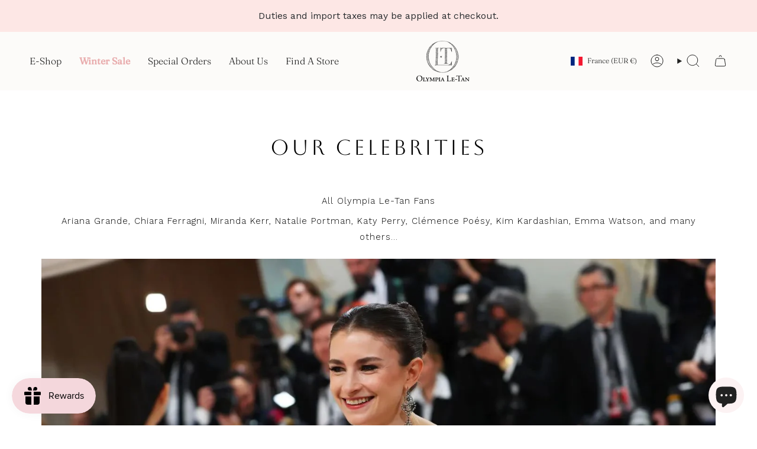

--- FILE ---
content_type: image/svg+xml
request_url: https://cdn.shopify.com/s/files/1/0268/7025/1625/files/logo_olt.svg?v=1738248936
body_size: 6986
content:
<svg viewBox="0 0 200 200" version="1.1" xmlns="http://www.w3.org/2000/svg" data-name="Calque 1" id="Calque_1">
  <defs>
    <style>
      .cls-1 {
        fill: #000;
        stroke-width: 0px;
      }
    </style>
  </defs>
  <path d="M12,156.3c0-.3.2-.6.3-1,1-4.1,4.5-7.1,8.8-7.5,4.5-.4,8.5,1.6,10.2,5.3,1.8,3.9.9,8.6-2.1,11.4-1.5,1.4-3.4,2.1-5.3,2.7h-3.4c-.2,0-.5-.2-.7-.2-4-.9-6.7-3.3-7.6-7.4,0-.1-.1-.3-.2-.4,0-1,0-1.9,0-2.9ZM14.7,156.8c.2,2.4.7,4.6,2,6.6,1.6,2.3,3.8,3.3,6.6,3,2.4-.3,4.3-1.6,5.2-3.9,1.4-3.7,1.1-7.3-1-10.7-1.5-2.4-3.9-3.4-6.6-3-2.7.3-4.6,1.9-5.4,4.5-.4,1.1-.5,2.4-.7,3.6Z" class="cls-1"></path>
  <path d="M191,154.9c-1.6.3-1.9,1.4-1.9,2.8,0,2.6,0,5.3-.1,7.9,0,.4,0,.8,0,1.2,0,0-.2.1-.3.2-1.5-1.6-3.1-3.1-4.6-4.7-1.5-1.6-3-3.2-4.7-4.9,0,.5-.2.8-.2,1.1,0,1.8,0,3.6,0,5.4,0,1.6.2,1.8,1.7,2.2.2,0,.3.2.7.5h-5.3c0-.2,0-.3,0-.3,1.6-.3,1.7-1.5,1.7-2.8,0-2,0-3.9,0-5.9,0-1.1-.2-2-1.4-2.3-.3,0-.5-.3-.7-.5,1.6-.7,3.5-.4,4.6.8,2.1,2.3,4.3,4.6,6.4,6.9.2.3.5.6.7.9,0,0,.2,0,.3-.1,0-.4.1-.8.1-1.1,0-1.4,0-2.8,0-4.1q0-2.1-1.9-3c.7-.5,3.2-.6,5-.2v.2Z" class="cls-1"></path>
  <path d="M141.6,50.8c-1.5.1-2.8.2-4.1.3.2,1.5.3,1.5,4.3,1.2,0-.3,0-.7,0-1.3.4.6.8,1,1.1,1.5,3,4.4,5.6,9,7.4,14,1.4,3.9,2.5,7.8,3.2,11.9.3,1.6.7,3.2.6,4.7-.2,3-.1,6.1-1,9.1-.4,1.4-.7,2.9-1.1,4.3-.5,1.9-.9,3.8-1.6,5.6-1.3,3.1-2.7,6.2-4.2,9.2-.7,1.4-1.6,2.8-2.5,4.1-.6.9-1.6,1.5-2.2,2.4-2.1,2.8-4.6,5.2-7.2,7.4-4,3.4-8.5,5.8-13.4,7.7-1.5.6-2.9,1.2-4.4,1.9-2.7,1.4-5.7,1.5-8.7,2.1-8.8,1.7-17.3.3-25.6-2.4-3.4-1.1-6.7-2.6-10-4.1-4-1.9-7.3-4.7-10.2-8-2.1-2.5-4.4-4.8-6.5-7.4-1.1-1.4-1.9-3-2.8-4.5,0,0,0,0,0-.1-1.2-.9-1.4-2.3-2-3.6-.6-1.3-1-2.7-1.8-3.8-.8-1.2-.7-2.5-.8-3.9.4,1.3,1.4,1.2,2.4,1.1,1.3-.2,2.6-.3,3.9-.4.2-1.2,0-1.5-1.1-1.5-1.5,0-3.1.1-4.6.1-1.4,0-1.4,0-1.6-1.4-.3-2.6-.8-5.3-1.2-7.9,0-.7,0-1.3,0-2,0-.3.1-.5,0-.8-.8-2.2,0-4.4,0-6.6.1-2.3.4-4.5.6-6.8,0-.1,0-.3,0-.3.8-.6.5-1.2.1-1.6.5-.5,1-.8,1.2-1.3.6-1.5,1.1-3.1,1.7-4.7,1.5-4.5,3.7-8.6,6.5-12.4,8.9-11.6,18.4-16.8,30.1-19.6,6.3-1.5,12.8-2,19.3-1.4,8.1.8,15.7,3.1,22.6,7.7,4.7,3.1,9,6.6,12.7,10.9.2.2.3.4.6.7ZM100.7,31.8c-.5,0-1,0-1.5,0-5.1,0-10,.6-14.9,2-4,1.1-7.4,3.5-10.7,5.9-4.1,3.1-7.8,6.7-10.6,11-.3.5-.5,1.2-.8,1.7-1.2,1.9-2.8,3.6-3.7,5.6-1.7,4.2-3.2,8.5-4.5,12.9-1.3,4.5-1.5,9.1-1.4,13.8,0,3.2.5,6.4,1.3,9.5,1.1,4.5,1.9,9,4.3,13.1,1.6,2.7,3.1,5.6,5,8.2,1.5,2.1,3.3,3.9,5,5.9,6.7,7.7,14.9,12.9,25,14.8,4.2.8,8.5,1.4,12.8.4,1.6-.4,3.3-.8,4.9-1.1,2.7-.4,5.2-1.4,7.4-2.9,1.3-.9,2.6-1.7,4-2.5,3.3-1.9,5.9-4.5,8.5-7.3,1.4-1.5,2.6-3.4,4.1-4.9,2.8-2.7,4.3-6.3,6.5-9.5.1-.2.2-.4.3-.6,1.4-3.9,2.9-7.7,4.1-11.6,1.7-5.3,1.6-10.8,1.4-16.3,0-.4-.5-1-.4-1.2.7-.9.1-1.8,0-2.7,0-1.5-.6-2.9-1-4.3-.7-2.5-1.4-5-2.3-7.4-1.2-2.8-2.5-5.6-4-8.3-1.2-2.3-2.5-4.5-4.1-6.6-1.7-2.3-3.7-4.3-5.7-6.4-3.4-3.6-7.7-5.8-11.7-8.5-1.1-.7-2.4-1.2-3.6-1.4-4.5-.7-9-1.8-13.6-1.4ZM51.9,84.2h-5.5c0,.9.3,1.3,1.2,1.2,1.3-.1,2.6-.2,3.8-.3,0,.1,0,.3,0,.4-1.6.2-3.2.4-4.8.6,0,.5,0,.9,0,1.4,1.8-.3,3.5-.5,5.2-.7v-2.5ZM51.2,63.2h3.9c0,.1,0,.2,0,.3-.4,0-.8.2-1.1.2-.8,0-1.6,0-2.5,0-.8,0-1.1.3-1.1,1.2,1.4,0,2.7.2,4,.2.2,0,.6-.1.7-.3.4-1,.8-2.1,1.2-3.2-2.4-.3-4.8.4-5.1,1.5ZM147.2,61.3c-.4-1.4-.6-1.6-1.8-1.5-.9,0-1.9.2-2.8.3,0-.1,0-.2,0-.3,1.1-.2,2.2-.4,3.4-.6-1.1-1.2-3.1-1.4-4.4-.5.3.8.5,1.6.8,2.4.1.3.5.6.8.6,1.4,0,2.7-.2,4.1-.4ZM49.6,102.6c.2.9.2,1.9,1.3,1.8,1.6-.1,3.2-.5,4.9-.7-.2-.6-.3-1-.5-1.5-1.9.1-3.8.3-5.7.4ZM54.8,100.1c-2,.2-3.9.3-5.8.5-.2,1.1.3,1.4,1.2,1.4,1.2,0,2.4-.2,3.7-.2,1,0,1.3-.5,1-1.7ZM151.3,96.3c-1.5.2-2.9.5-4.3.7-.9,0-1.2.6-1.3,1.5,1.3,0,2.5,0,3.8,0,1.5,0,1.8-.4,1.8-2.1ZM148,86.8c1.3,0,2.7-.2,4.1-.2,1.3,0,1.4-.2.9-1.6-1.3,0-2.6,0-3.9,0-1.4,0-1.5.2-1.1,1.8ZM68.9,123.2c-.5-.6-.9-1.4-1.4-1.4-1.7-.2-3.5,0-5.3,0,1.2,1.7,1.4,1.8,6.7,1.5ZM57.5,107.6c-.3-1.5-.5-1.7-1.9-1.6-1.1,0-2.3.2-3.4.3-.3,0-.6.2-.8.2,0,.1,0,.3,0,.4.4.2.9.6,1.3.6,1.6,0,3.2,0,4.9,0ZM148.5,63.6c-1.1-2-2-2.2-5.3-1.3.4.6.7,1.5,1.1,1.5,1.4,0,2.7-.1,4.2-.2ZM145.8,110.6c-1.4.1-2.7.3-3.9.3-1.3,0-1.9.6-2.3,1.8,1.6-.1,3-.3,4.5-.4.9,0,1.5-.6,1.7-1.6ZM147.6,90.9c1.4-.1,2.7-.3,4.1-.4,1,0,1.3-.6,1-1.6-1.2,0-2.4.1-3.6.2-1.4,0-1.4,0-1.4,1.8ZM60.3,112.4c0-.1.1-.3.2-.4-.4-.3-.9-.9-1.3-.8-1.6,0-3.1.4-4.7.6v.3c.4.4.9,1,1.4,1,1.5,0,3-.4,4.5-.6ZM53.7,95.9c-.4-.5-.6-1-.8-1.1-1.5-.1-3-.2-4.5-.1-.3,0-.6.5-.9.8.4.2.7.7,1.1.7,1.6,0,3.2-.1,5.2-.2ZM72.4,126.7c-1.8-2.3-4-1-6.2-1.5,1.7,2.4,3.9,1.6,6.2,1.5ZM148.7,83c0,0,.1-.2.2-.3,1,0,2.1-.1,3.1-.2.5,0,1.2.1,1-.6,0-.3-.7-.8-1-.8-1,0-2.1.1-3.1.2-.6,0-1.2.1-1.1.9,0,.3.6.5,1,.8ZM51.8,80.1c-1.5.2-3.1.4-4.6.6-.3,0-.5.4-.8.6.3.2.6.6.9.6,1.2,0,2.4,0,3.6-.2,1.2,0,1.3-.3,1-1.6ZM52.3,76.4c-1.6.2-3.1.3-4.5.5-.9.1-.8.1-.8,1.1h5.3v-1.6ZM147.7,106.7c-1.4.1-2.8.2-4.2.3-1.3.1-1.4.2-1.5,1.7,1.4-.2,2.8-.4,4.2-.5.8,0,1.3-.4,1.4-1.4ZM144.9,102.4c1.3,0,2.6,0,3.8,0,.8,0,1.5-.4,1.3-1.5-1.2,0-2.4,0-3.5,0-1.1,0-1.6.3-1.6,1.5ZM53.2,109.8c.2,1,.8,1.4,1.6,1.3,1.1-.1,2.3-.2,3.4-.4.4,0,.7-.3,1-.4,0-.1,0-.2,0-.4-1.9-.8-3.9,0-6-.1ZM52.8,74.7c0,0-.2-.2-.3-.3-1.5.2-2.9.4-4.4.5-.8,0-1,.4-.9,1.2,1.6.4,3.2,0,4.7-.3.4,0,.6-.7.9-1.1ZM148.5,104.6c-1.9.6-4.1-.5-5.4,1.7,1.3,0,2.6,0,3.9,0,1,0,1.5-.6,1.5-1.7ZM55.7,113.7c1,1.3,3.7,1.5,5.9.3-.6-.4-1.1-1-1.6-1-1.5,0-2.9.4-4.4.7ZM53.9,97.8c0-.1.2-.3.2-.4-.3-.3-.7-.9-1-.9-1.8,0-3.7.2-5.5.2l-.2.3c.4.3.8.7,1.2.7,1.7,0,3.5,0,5.2,0ZM48.3,70.8c1.5,0,3,0,4.5-.3.4,0,.8-.6,1.2-1,0-.1-.1-.2-.2-.3-1.3,0-2.7,0-4,0-1,0-1.5.4-1.5,1.6ZM147.8,80.8c1.6,0,3-.2,4.4-.3.2,0,.6-.4.6-.6,0-.3-.4-.7-.6-.7-1.5,0-2.9,0-4.5,0v1.6ZM58.1,116.9c0,.1,0,.2,0,.4.5.3,1.1.7,1.6.7,1.4,0,2.8-.1,4.2-.2,0,0,.1-.2.2-.3-.5-.4-1-1.1-1.5-1.1-1.5,0-2.9.3-4.4.5ZM46.4,83.6c1.6,0,3.2,0,4.8,0,.7,0,1-.4.8-1.2-1.5,0-2.9,0-4.4,0-.8,0-1.2.3-1.1,1.2ZM144.6,113.2c0-.1,0-.3,0-.4-1.7.2-3.3.2-5,.5-.4,0-.7.8-1.1,1.2,0,0,.1.2.2.3,2-.5,4.2,0,5.9-1.6ZM147.9,88.7c1.5,0,3-.1,4.4-.3.3,0,.6-.4.9-.7-.3-.2-.5-.6-.8-.6-1.5,0-2.9.1-4.4.2v1.4ZM150.7,99.4c0-.1-.2-.3-.3-.4-1.3,0-2.5-.1-3.8-.2-1,0-1.4.4-1.2,1.5,1.4,0,2.9,0,4.3,0,.3,0,.6-.6.9-.9ZM52,87.5c-1.7.2-3.3.3-4.9.5-.2,0-.4.4-.6.6.2.2.5.5.7.5,1.6,0,3.2,0,4.8,0v-1.6ZM147.4,92.7c1.5,0,2.8-.2,4.1-.2,1,0,1.1-.5.8-1.4-1.7.1-3.3.3-5.1.4,0,.5,0,.8.1,1.3ZM145.7,69.8c.2,1,.5,1.7,1.3,1.7,1.3,0,2.6-.4,3.9-.6,0-.1,0-.3,0-.4-1.5-1.4-3.4-.3-5.3-.7ZM65.4,119c-2-1.5-3.8-.3-5.8-.5,1.5,1.7,3.4,1.8,5.8.5ZM149.5,103.4c0-.2,0-.3-.1-.5-1.4,0-2.9,0-4.3,0-.9,0-1.2.6-1.1,1.6,1.8-.6,3.9.2,5.5-1.2ZM151.7,73.3c-1.3.2-2.4.3-3.6.5-.3,0-.6.3-.9.5.3.3.6.8,1,.8,1.3,0,2.6-.1,3.9-.2-.1-.6-.2-1-.3-1.6ZM151.9,94.7c-1.4,0-2.7.2-4,.3-.9,0-1.3.5-1.6,1.4.3,0,.6,0,.9,0,1.2-.2,2.4-.4,3.6-.5.8,0,1.1-.4,1.1-1.3ZM46.9,91.1c0,.1-.1.3-.2.4.3.3.5.8.8.8,1.7,0,3.4,0,5.3,0-.2-.8-.3-1.3-1.1-1.3-1.6,0-3.2,0-4.8,0ZM149.7,67.2c-.1-.8-.5-1.4-1.4-1.3-1.2.2-2.3.5-3.4.7,0,1.2.1,1.3,1.2,1.2,1.2-.2,2.4-.4,3.7-.6ZM146.9,108.5c-1.6.2-3.1.3-4.6.6-.4,0-.8.6-1.1.9,1.5.2,2.8.1,4.1,0,.9,0,1.5-.5,1.6-1.6ZM151.3,71.5c-1.7.2-3.2.4-4.8.5,0,0,0,.2-.1.3.4.3.8,1,1.2,1,1.3,0,2.6-.3,4-.4-.1-.5-.2-.9-.3-1.4ZM149.1,65.3c-.7-1.2-2.7-1.4-4.9-.7.2,1.5.3,1.6,1.7,1.3,1-.2,2-.4,3.2-.6ZM53.1,73.1c0-.1-.2-.2-.3-.3-1.5,0-3,.1-4.4.3-.4,0-.7.4-1,.6.4.2.8.6,1.1.6,1.3,0,2.5-.2,3.8-.5.3,0,.5-.5.8-.8ZM47.4,94.1h5.7c0-.7,0-1.2-.9-1.2-1.6,0-3.1.1-4.7.2,0,0-.1,0-.2.1v.9ZM153.1,84.4c.1-.8.4-1.5-.8-1.5-1.5.1-3,.3-4.6.4,0,.3,0,.7.1,1h5.3ZM146.9,94.1c0,.1.2.2.3.3,1.4,0,2.9-.1,4.3-.2.3,0,.5-.5.8-.7-.3-.2-.5-.6-.8-.5-1.3,0-2.6.2-3.9.4-.3,0-.5.5-.7.8ZM46.8,90.9c1.7,0,3.3-.2,4.9-.3.2,0,.4-.4.6-.6-.2-.2-.5-.5-.7-.5-1.6,0-3.3.2-5,.3,0,.4,0,.7.1,1.1ZM137.3,121.6c-1.4.2-2.7.4-4.1.4-1,0-1.7.4-2,1.6,2.1-.8,4.5.4,6.1-2ZM50.7,104.9c0,.1-.1.3-.2.4.3.2.6.6,1,.6,1.6,0,3.2-.3,4.8-.4,0-.8-.2-1.3-1-1.2-1.5.2-3.1.4-4.6.6ZM58.8,56.1c-4.9.5-5.1.6-5.3,1.9,1.2-.2,2.3-.4,3.5-.4,1,0,1.6-.5,1.8-1.5ZM58.5,108.5c-2.2-.9-4.2-.3-6.3-.4,1.2,1.5,3.6,1.6,6.3.4ZM52,79.5c0-.2,0-.4,0-.6-.4,0-.8-.2-1.3-.2-1,0-2,0-3,0-1.1,0-1.3.3-1,1.5,1.8-.3,3.5-.5,5.3-.8ZM64.7,123.9c1.7,1.9,3.8.5,5.6.7-1.7-1.9-3.7-.7-5.6-.7ZM48.9,68.1c0,.1,0,.3,0,.4,1.6,0,3.2,0,4.8,0,.3,0,.6-.7.9-1.1,0-.1-.2-.2-.3-.3-1.8.4-3.8,0-5.5,1ZM145.3,68.4c0,.2,0,.3,0,.5,1.6,1.1,3.3.1,5,.2-.1-1-.6-1.5-1.5-1.4-1.2.2-2.3.4-3.5.6ZM53.2,71c-1.6.1-3.2.3-4.7.4-.9,0-.7.6-.5,1.2,1.5-.1,2.9-.2,4.4-.3.7,0,1.1-.4.8-1.2ZM138.5,120.3c-3.6-.4-5.4-.4-5.9,1.4,2-.4,4.1-.2,5.9-1.4ZM147.6,77.7v.4c1.5,1,3.4.2,5.1.5,0-1.3-.2-1.6-1.3-1.5-1.3.1-2.6.3-3.8.5ZM152.2,76.5c0-.1.1-.3.2-.4-.4-.2-.8-.6-1.1-.6-1.2,0-2.5.2-3.7.3,0,.8-.1,1.4.9,1.3,1.3-.2,2.5-.4,3.8-.6ZM51.7,61.4c2.9.3,5-.4,5.2-1.6-1.4.1-2.8.2-4.1.4-.4,0-.6.7-1.1,1.2ZM49.7,66.9c1.7-.5,3.6.3,5.2-1-.3-.2-.6-.3-.9-.3-1.1,0-2.2,0-3.2,0-.9,0-1.1.3-1,1.3ZM61.4,120.6c1.3.8,4.3.9,5.9.1-.7-.4-1.4-.9-1.9-.9-1.3,0-2.6.5-4,.7ZM138.6,52.9c0,.1-.2.3-.2.4.5.4.9,1.1,1.4,1.1,1.1,0,2.2-.3,3.4-.6-1.5-1.7-3.2-.5-4.6-.9ZM145.3,57.7c-1-1.5-2.1-1.8-4.6-1,0,.8.4,1.1,1.2,1,1.1,0,2.1,0,3.3,0ZM60,54.8c0-.2-.2-.3-.2-.5-1.6.8-3.8-.4-5.3,1.6,1.6,0,2.9-.1,4.2-.3.5,0,.9-.6,1.3-.9ZM74.5,128.4c-1.7-2.1-3.5-.9-5.2-.8,1.5,1.1,3.2,1.2,5.2.8ZM136.2,117.8c1.8,0,3.8.6,5.2-1.2-1.7.7-3.9-.9-5.2,1.2ZM57.6,58.2c-2.1-.4-4.7.4-4.8,1.5,1.3-.1,2.7-.2,4-.3.7,0,1-.4.9-1.1ZM144.2,55.6c-.8-1.4-2.2-1.5-4.2-.6.9,1.2,2.2,1.4,4.2.6ZM142.9,114.8c-1.3,0-2.7.2-4,.3-.7,0-1.2.3-1.1,1.3,1.7-.8,3.8.3,5.1-1.6ZM62.1,115.4c0-.1,0-.2,0-.4-1.7,0-3.4.2-5.3.3,1.2,1.3,3.5,1.3,5.3,0ZM58.4,50.9c1.8.1,3.3,0,4.8-1.3-4.1-.2-4.3-.1-4.8,1.3ZM57,52.5c2.6.5,4.4,0,4.9-1.5-1.5.7-3.4-.2-4.9,1.5ZM134.7,47.8c1.3,1.3,2.1,1.5,4.1.9-.7-1.3-2-1.5-4.1-.9ZM133.2,45.9c.8,1.4,1.7,1.6,3.6.8-.9-1.3-2.1-1.5-3.6-.8ZM134.6,119.4c1.7-.3,3.6.9,5-.7-1.7,0-3.5-.7-5,.7ZM65.5,46.2c-3.2-.4-3.4-.3-4,1.3,1.3-.7,3,.5,4-1.3ZM130.3,125.2c1.4-.8,3.3.3,4.6-1.5-3.9.4-4.5-.2-4.6,1.5ZM136.4,49.6c.6,1.2,2.1,1.4,3.9.5-1.2-1.1-2.5-.8-3.9-.5ZM128.5,126.7c2,.3,3.3-.2,4.1-1.4q-3.6.4-4.1,1.4ZM64.3,47.8c-3.1,0-3.7.2-4.4,1.4,1.5-.6,3.3.6,4.4-1.4ZM60.6,53.5c0-.1,0-.3,0-.4-1.1,0-2.1,0-3.2,0-.8,0-1.3.3-1.4,1.3,1.6-.3,3.2-.6,4.7-.9ZM76.4,130.2c-1.3-1.6-2.9-1.2-4.5-.9,0,.1,0,.3,0,.4,1.5.2,3,.4,4.5.5ZM78.9,132c0-.2,0-.3,0-.5-1.3-1.3-2.9-.8-4.4-.8v.5c1.4.3,2.8.6,4.3.8ZM129.7,42.1c1.2,1.6,1.8,1.8,3.2,1-.9-.9-1.8-1.5-3.2-1ZM123.9,130.3c1.3-.3,2.8-.1,3.9-1.4-1.7-.4-2.8.3-3.9,1.4ZM63.3,45.3c2,.7,2.9.4,3.7-.9-1.2.4-2.6-.2-3.7.9ZM82.4,133.6c0-.1,0-.2,0-.4-1.5-.3-2.8-1.5-4.5-.5,1.5.3,2.9.6,4.4.9ZM134.9,45c-1-1.3-1.8-1.4-3.1-.6.8,1.3,1.9.5,3.1.6ZM68.8,42.8c-1.4.5-2.8-.2-3.7,1.4,1.3-.3,2.6,0,3.7-1.4ZM127.9,40.3c0,.1,0,.2,0,.4,1.1,1,1.6,1.1,2.8.4-.9-.2-1.8-.5-2.7-.7ZM68.9,40.6c0,0,0,.2,0,.3,1.2,0,2.5.1,3.4-1.4-1.3.4-2.4.8-3.5,1.1ZM75.3,37.6c-1.2.5-2.2.8-3.2,1.2,1.2.3,3-.4,3.2-1.2ZM129.6,127.8v-.3c-1-.2-2-.7-2.6.7.9-.1,1.7-.3,2.6-.4ZM67.3,42v.3c2,0,2.5-.2,3.3-1.2-1.2.3-2.3.6-3.3.8ZM120.7,131.7c0,.2.1.3.2.5,1.1-.4,2.1-.8,3.2-1.1,0-.1,0-.2-.1-.4-1.1.3-2.2.7-3.2,1Z" class="cls-1"></path>
  <path d="M56.6,154.5c1.2,0,2.4,0,3.5,0,.3,0,.6.5.7.9,1.4,2.7,2.8,5.4,4.2,8.3.5-.9,1-1.7,1.4-2.5.9-1.9,1.9-3.7,2.8-5.6.4-.8.9-1.2,1.8-1.1.9,0,1.8,0,2.8,0-.1.4-.2.5-.2.5-1.7.3-1.9,1.5-1.8,3,.1,2,0,3.9,0,5.9,0,1.2,0,2.2,1.6,2.3.1,0,.2.2.5.4h-5.6c1.8-1,1.4-2.6,1.4-4.1,0-1.6,0-3.2,0-4.9-.1,0-.2,0-.3-.1-1.6,3.1-3.3,6.2-5.1,9.5-1.6-3.2-3.2-6.3-4.8-9.4-.1,0-.2,0-.3,0,0,.7,0,1.4,0,2.2,0,1.5,0,2.9,0,4.4,0,1,0,1.9,1.4,2,.1,0,.2.2.5.5h-4.8c0-.1,0-.3,0-.3,1.6-.4,1.7-1.6,1.8-3,0-2,.2-3.9.3-5.9,0-1.2,0-2.1-1.5-2.3-.2,0-.3-.2-.4-.3,0-.1,0-.3,0-.4Z" class="cls-1"></path>
  <path d="M151.7,166.3c.4-.1.8-.3,1.1-.3,1.1-.1,1.6-.8,1.6-1.9,0-2.3,0-4.7,0-7,0-2.2,0-4.4,0-6.6,0-1-.4-1.5-1.4-1.4-.6,0-1.2,0-1.8,0-1.7,0-3.1.4-3.9,2,0,.2-.3.3-.5.4-.1,0-.2,0-.3-.1.3-1.3.6-2.6.9-3.7,5.8.8,11.4.6,17.2.2,0,1.2-.2,2.5-.3,3.9h-.3c-.2-.2-.5-.5-.6-.9-.5-1.3-1.3-1.8-2.6-1.8-1,0-1.9,0-2.9,0-.9,0-1.1.4-1.1,1.2,0,4,0,8,0,11.9,0,.3,0,.7,0,1q0,2.3,2.2,2.9c.1,0,.2.2.6.5h-7.9c0-.1,0-.2,0-.3Z" class="cls-1"></path>
  <path d="M121.2,148.6c-.2.1-.4.3-.5.3-1.7.5-1.7.5-1.7,2.2,0,4.1,0,8.2,0,12.3,0,1.8.6,2.4,2.4,2.5.7,0,1.4,0,2.1,0,1.9,0,3.4-.6,4.2-2.4,0-.2.2-.3.3-.4,0,0,.2,0,.3-.1.7,1.4-.4,3.8-1.9,3.8-3.9,0-7.7,0-11.6,0-.2,0-.5-.1-.7-.4.4-.1.8-.3,1.3-.4.8-.2,1.2-.6,1.2-1.4,0-4.7,0-9.4,0-14.2,0-.8-.4-1.2-1.2-1.4-.4,0-.8-.2-1.2-.4,0,0,0-.2,0-.3h7c0,0,0,.1,0,.2Z" class="cls-1"></path>
  <path d="M130.2,154.7h9.4c0,.9.1,1.8.2,2.9-.4-.3-.6-.3-.6-.4-.9-1.6-3.2-2.4-4.8-1.7-.2,0-.5.4-.5.7,0,1,0,1.9,0,2.9,0,.4.5,1,.8,1,.8,0,1.6-.2,2.4-.5.4-.2.6-.7,1.2-.9v3.9c0,0-.2,0-.2,0-.1-.2-.2-.4-.4-.6-.5-.4-.9-.9-1.4-1-2.3-.3-2.4,0-2.4,2.3,0,2.7,0,2.6,2.7,2.7,1.6,0,3-.2,3.7-1.9,0-.2.3-.3.4-.4.8,1.7,0,3.1-1.8,3.1-2.6,0-5.2,0-7.8,0-.4,0-.9,0-1.6-.1.4-.3.5-.5.7-.5,1.3-.1,1.6-.9,1.6-2.1,0-2,0-3.9,0-5.9,0-1.3.4-2.8-1.8-3.1,0-.1.2-.3.3-.4Z" class="cls-1"></path>
  <path d="M75.5,154.9c0,0,.2-.2.3-.2,2.6-.3,5.2-.6,7.8.2,1.6.5,2.4,1.8,2.4,3.4,0,1.5-.8,2.6-2.4,3.1-.8.2-1.6.3-2.5.5,0,0,0-.2-.1-.3.4-.2.7-.4,1.1-.6,1.3-.8,1.9-2.1,1.5-3.6-.4-1.4-1.5-2.2-3.1-2.1-.7,0-1.1.3-1.1,1.1,0,2.7,0,5.4,0,8.1,0,.8.4,1.4,1.3,1.6.2,0,.4.2.6.6h-5.8c.2-.2.3-.5.4-.5,1.3-.2,1.4-1.1,1.4-2.2,0-2.1,0-4.2,0-6.4,0-1.1,0-2.1-1.4-2.3,0,0,0-.2-.2-.4Z" class="cls-1"></path>
  <path d="M107.1,166.7h-5.4c0,0,0-.1,0-.2.2-.1.3-.2.5-.3.2-.1.4-.2.6-.3.5-.6-.8-3.3-1.6-3.4-.4,0-.9,0-1.3,0-2.3,0-2.4.2-3.1,2.4-.2.7-.2,1.2.6,1.3.1,0,.3.2.6.5h-4.6c.1-.3.2-.4.2-.4,1.7-.3,2.1-1.7,2.6-3,.9-2.3,1.8-4.6,2.9-6.9.3-.8,1-1.4,1.6-2.4.9,2.2,1.6,4.1,2.3,6,.5,1.4,1.1,2.8,1.6,4.2.3,1,.8,1.9,1.9,2.1.1,0,.3.2.6.5ZM101.3,161.4c-.5-1.4-1-2.7-1.5-4,0,0-.2,0-.3,0-.5,1.3-1.1,2.6-1.6,4h3.4Z" class="cls-1"></path>
  <path d="M175.4,166.7h-4.9c0-.1,0-.2,0-.2.4-.5,1.4-.5.9-1.6-.5-1.1-.8-2.5-2.5-2.4-.2,0-.4,0-.7,0-1.9,0-3.1,1-3,2.9,0,.3.3.5.5.7.2.2.5.2.8.4,0,0,0,.2,0,.3h-4.6c.1-.2.2-.4.3-.5,1.6-.4,2.1-1.7,2.6-3,.9-2.3,1.9-4.7,2.9-7,.3-.8,1-1.4,1.6-2.4.4,1.1.8,1.9,1.1,2.8.8,2.1,1.6,4.2,2.4,6.4.5,1.4.8,3,2.9,3.2,0,.1-.2.3-.2.4ZM168.4,157.1c-.7,1.6-1.2,2.9-1.8,4.3h3.4c-.5-1.4-1-2.7-1.6-4.3Z" class="cls-1"></path>
  <path d="M43.1,154.7h5.1c-1.5.8-.6,1.7-.2,2.6.6,1.2,1.2,2.3,1.9,3.6,1-1.8,1.9-3.4,2.9-5.2-.4-.3-.7-.5-1.3-1h4.3c0,0,0,.2,0,.2-.2.1-.4.2-.6.4-.5.4-1.2.7-1.6,1.2-.9,1.2-1.7,2.5-2.4,3.7-.9,1.4-1,3-.8,4.6,0,.5.7.9,1.1,1.2.2.2.6.2.9.3,0,.1,0,.2,0,.3h-6.4c.3-.3.4-.4.6-.5,1.7-.7,1.9-.8,1.7-2.6-.1-1.2-.6-2.3-1-3.4-.2-.6-.6-1.1-.9-1.6-.8-1.4-1.3-3.2-3.4-3.6,0-.1.1-.3.2-.4Z" class="cls-1"></path>
  <path d="M44.4,163.6c.5,2.3-.2,3.2-2.2,3.2-2.3,0-4.6,0-6.9,0-.4,0-.9,0-1.4-.1.1-.2.1-.4.2-.4,1.6-.3,1.7-1.5,1.6-2.8,0-2,0-4,0-6,0-1.1,0-2.1-1.5-2.3,0,0-.1,0-.2-.1,0,0,0-.1-.2-.4h5.7c0,.2,0,.3,0,.3-1.6.5-1.6,1.7-1.6,3.1,0,2,0,4.1,0,6.1,0,1.3.3,1.6,1.7,1.7,1.6,0,3.3.3,4.2-1.6.1-.3.4-.4.7-.8Z" class="cls-1"></path>
  <path d="M86.9,154.7h5.9c-.1.2-.2.4-.3.4-1.7.3-1.7,1.5-1.7,2.9,0,2,0,3.9,0,5.9,0,1.1.1,2.1,1.5,2.3.1,0,.2.2.5.5h-5.9c0-.1-.2-.2-.3-.3.2,0,.4-.2.6-.2,1.2-.1,1.4-1,1.4-2,0-2.2,0-4.4,0-6.6,0-1.1,0-2.2-1.5-2.4-.1,0-.3-.1-.4-.2,0,0,0-.2.1-.3Z" class="cls-1"></path>
  <path d="M145.8,160.1c.9,0,1.9,0,2.8,0,.3,0,.6.5.9.8-.3.3-.6.7-.9.8-1.8,0-3.6,0-5.4,0-.6,0-1.1-.3-.9-.9,0-.3.6-.6,1-.7.8-.1,1.7,0,2.6,0h0Z" class="cls-1"></path>
  <path d="M93.4,68c-.2-4.6,0-9.1-.6-13.5h38.3v13.9c0,0-.1,0-.2,0,0-.2-.2-.5-.3-.7-.6-2.1-1.2-4.2-1.8-6.3-.7-2.3-2-4.1-3.9-5.4-.5-.3-1.1-.6-1.6-.6-2.7,0-5.4,0-8.3,0,0,1.8-.3,3.6-.3,5.4,0,2.4.3,4.8.2,7.2,0,2.5-.3,5-.5,7.5,0,.4.1.7.5,1.1-.2.4-.4.8-.5,1.2,0,1.8,0,3.6,0,5.5.4,0,.7.1,1,.2,0,0-.1.2-.2.2-.8.2-.9.8-.9,1.5.1,6.5.2,13.1.3,19.6,0,.7.2,1.3.3,2.1,1.4,0,3,.2,4.6.3,0,.1,0,.2,0,.3h-15.2v-.2c1.3-.2,2.7-.4,4.2-.7,0-.3,0-.7,0-1,0-3.8.1-7.5.2-11.3,0-10.4.1-20.8,0-31.1,0-2.3.3-4.5,0-6.8,0-1.1-.4-1.5-1.5-1.4-1.2,0-2.3,0-3.5-.1-2.4-.1-4.2,1.3-6,2.6-3,2.3-3.8,5.6-4.1,9.2,0,.4,0,.8,0,1.2-.1,0-.3,0-.4,0ZM114,101.3c-1.6.1-3.1.2-4.5.3-.3,1.4-.1,1.6,1.1,1.5,1.2-.1,2.3-.3,3.6-.5,0-.4,0-.8-.1-1.3ZM113.7,97.8c-1.6.2-3,.5-4.5.7l-.2.3c.5.3.9.9,1.4.9,1.2,0,2.4-.4,3.6-.7-.2-.6-.3-.8-.4-1.2ZM109.5,58.7c0,.4,0,.8,0,1.1h4.5v-1.7c-1.5.2-3,.4-4.6.6ZM113.9,91h-4.5v1.5c1.5-.1,3-.2,4.5-.3v-1.1ZM113.8,92.7c-1.2.1-2.4.2-3.6.4-.3,0-.6.5-.9.8.3.2.7.6,1,.6,1,0,1.9-.3,2.9-.4.9,0,.9-.6.7-1.3ZM111.5,78.5s0,0,0,0c.6,0,1.3,0,1.9-.2.2,0,.5-.5.5-.8,0-.2-.4-.6-.6-.6-1.1,0-2.1.2-3.2.4-.2,0-.4.4-.6.7.2.2.5.4.7.4.4,0,.8,0,1.2,0ZM113.9,89c-1.4,0-2.7.1-3.9.3-.3,0-.5.5-.7.8.2.1.5.4.7.4,1.3,0,2.6,0,4,0,0-.6,0-1,0-1.5ZM113.7,87c-1.3.2-2.5.3-3.7.5-.3,0-.4.5-.7.8.3.1.5.4.8.4.9,0,1.7,0,2.6-.1,1,0,1.3-.5,1-1.6ZM113.8,75.2h-4v1.5c1.4-.1,2.7-.3,4-.4v-1.1ZM109.2,81.6c0,0,.1.2.2.3h4.4c0-.5.1-.9.2-1.4-1.5.2-2.7.4-4,.6-.3,0-.5.4-.8.6ZM109.3,97.8c1.3-.2,2.6-.3,3.9-.5.2,0,.4-.3.6-.5-.2-.2-.4-.5-.7-.5-1.3,0-2.6.2-3.9.3,0,.4,0,.8.1,1.3ZM93.7,56.2c2.3-.7,4.7.1,6.9-1-2.1,0-4.2,0-6.2-.1-.7,0-.9.4-.7,1.1ZM109.2,61.1c0,.1.2.3.2.4,1.3,0,2.7,0,4,0,.3,0,.5-.4.8-.6-.3-.2-.5-.4-.8-.5-1,0-2.1,0-3.1,0-.4,0-.7.4-1.1.6ZM114.2,71.6c-1.4.1-2.7.2-4.1.4-.2,0-.4.5-.6.7,1.4.2,2.5.2,3.7.3,1,0,1.2-.4,1-1.4ZM109.4,70.3c0,.1,0,.3,0,.4,1.5,1.2,3.2.2,5,.5-.1-.6-.2-.9-.2-1.3-1.6.1-3.2.3-4.7.4ZM109.4,67.2c0,.2,0,.4,0,.5,1.6.8,3.2,0,4.9,0,0-.5,0-.8,0-1.3-1.6.2-3.2.5-4.8.7ZM109.4,65.5c0,.1-.2.3-.2.4.4.2.7.6,1.1.6,1.1,0,2.3-.3,3.4-.5.2,0,.4-.4.6-.6,0,0-.2-.2-.2-.3-1.5.1-3.1.3-4.6.4ZM109.2,64.4c0,.1.1.2.2.3,1.4,0,2.7,0,4.1,0,.2,0,.4-.4.7-.6-.3-.2-.5-.5-.8-.5-1.2,0-2.3,0-3.4.2-.3,0-.5.4-.7.6ZM109.5,82.5c.6,1.4,3.4,1.9,4.2.9.1-.1-.2-.8-.3-.8-1.2,0-2.5,0-3.9,0ZM109.4,56.9c0,1,.4,1.3,1.1,1.2,1-.2,1.9-.3,2.8-.5.3,0,.6-.3.9-.5,0,0,0-.1,0-.2h-4.8ZM114.5,62.1c-4-.4-5-.2-5.2.8,1.4,0,2.7,0,4.1,0,.3,0,.6-.4,1.1-.8ZM114,100.7c0-.4,0-.7-.1-1-1.7.3-3.3.5-4.9.7.6.8,1.7.8,5.1.3ZM114,103.1c-1.6.2-3.1.4-4.6.6,1.5,1.1,3.1.6,4.6.7v-1.3ZM109.1,95.1c0,.2,0,.3,0,.5.3,0,.6.2,1,.2.9,0,1.8,0,2.7,0,1,0,1.2-.5,1-1.4-1.6.3-3.1.5-4.6.8ZM109.4,79.6c1.2,1.3,2.5.4,3.6.3.3,0,.7-.4,1-.6,0,0-.1-.2-.2-.3-1.4.3-3-.5-4.4.6ZM109.1,69.2c1.5.8,4.8.2,5.2-.9-1.7.2-3.4,0-5.2.9ZM113.9,74.1c0,0,0-.2,0-.3-.4-.1-.7-.3-1.1-.3-.8,0-1.6,0-2.4,0-.3,0-.5.2-.8.4.3.2.5.7.8.7.9,0,1.8,0,2.7,0,.3,0,.6-.3.9-.4ZM93.6,57.5c2.6.5,3.8.2,4.6-1.4-1.5.5-3.2-.1-4.6,1.4ZM109.6,87c3.9-.4,4.1-.4,4.1-1.4-1.4,0-2.7.2-4.1.3v1.1ZM109.1,105.1c.6.7,3.9,1.1,4.6.7.2,0,.2-.4.3-.7h-4.9ZM130.7,56c-.4-.8-4.3-1-5.5-.4,1.8.9,3.6.5,5.5.4ZM114.6,55.5c-1.7-.4-3.3-.1-5-.2.8,1.1,4.1,1.3,5,.2ZM130.6,57.7c-.3-1.4-1.7-1.6-3.4-.7q.6.9,3.4.7ZM113.9,84.3h-4.5c.7,1.2,3.4,1.2,4.5,0ZM114.4,106.7c-1.9-.6-3.5.1-5.1-.1.7.7,3.9.8,5.1.1ZM96.1,58.1c-.8,0-1.5.1-2.3.2,0,.3,0,.5-.1.6,0,.2,0,.4,0,.6,1.6,0,2-.3,2.4-1.4ZM128.3,58.2c0,1.2.7,1.5,1.6,1.4.2,0,.6-.2.6-.4,0-.2-.2-.6-.4-.6-.6-.2-1.2-.2-1.8-.3ZM130.6,60.6c0,0-.2-.2-.3-.3h-1.3c.4.5.7.8.9,1.1.2-.3.4-.5.7-.8Z" class="cls-1"></path>
  <path d="M131.2,113.1c-1.2,0-2.3-.1-3.4-.1-14-.1-27.9-.2-41.9-.3-2.5,0-4.9.2-7.4.3-.5,0-1,.3-1.2.4-1.5-.2-2.7-.4-4.1-.7.9-.6,1.8-.6,2.8-.4.8.2,1.1-.1,1.1-.9,0-2.8,0-5.6.1-8.4,0-1.2-.6-2.4,0-3.6,0-.2-.3-.6-.4-.8.2-.8.5-1.6.5-2.3.2-4.9.4-9.9.5-14.8,0-3.8-.2-7.6-.1-11.4,0-2.6.2-5.3.3-7.9,0-1,0-1.9,0-2.9,1.7,1.2,3.5.2,5.4.5-.1-.6-.2-1-.3-1.4-1.7.1-3.4.3-5.2.4v-2.7h5c0-.2,0-.5,0-.9h-8.3v-.3c2.2-.1,4.4-.3,6.6-.3,2.2,0,4.4,0,6.6.1-1.2.9-2.7.1-4.1.8,0,1,0,2.1,0,3.2,0,4.3-.5,8.7.2,13,.1.6.3,1.2.4,1.7-.1.4-.4.8-.4,1.3-.2,3.7-.3,7.5-.5,11.2,0,1.1-.2,2.2-.2,3.3,0,.3.3.6.4.7-.3.5-.6.9-.6,1.3,0,6.8.2,13.6.3,20.4,0,.1,0,.3,0,.6.4,0,.8,0,1.2,0,10.6.1,21.2.2,31.9.3,2.4,0,4.7,0,6.6-1.7.2-.2.5-.3.8-.3,1.6-.4,2.9-1.4,3.6-2.8,1-2.1,1.8-4.3,2.7-6.5.2-.5.4-1.1.6-1.8,0,2.8,0,5.4,0,8.1,0,.7.3,1.4.3,2.1,0,1.2,0,2.3,0,3.6ZM78.4,76.7c1.5,0,2.9,0,4.3,0,.3,0,.6-.4.9-.6-.3-.3-.6-.8-.9-.8-1.4,0-2.8.1-4.2.2v1.2ZM79.2,98c.9,0,1.8-.1,2.6-.3.3,0,.5-.3.7-.5-.2-.3-.4-.7-.7-.7-1.2,0-2.3,0-3.5,0-.2,0-.6.5-.6.8,0,1.2,1,.5,1.4.7ZM82.9,90.2c-1.7.2-3.3.4-5.3.7.4.5.7,1,.9,1,1.4,0,2.7,0,4.1,0,0-.6.2-1.1.3-1.7ZM77.6,110c0,1.1.3,1.4,1.2,1.3,1.1-.2,2.3-.3,3.4-.4.7,0,.7-.5.3-.9-.2-.2-.6-.4-1-.4-1.3,0-2.6.3-4,.4ZM78.5,58.3c1.6-.2,3.1-.4,4.7-.6-.5-1-2.8-1.3-4.9-.8,0,.2,0,.5,0,.8,0,.2,0,.3.1.6ZM82.4,95.8c.3-1.4.1-1.6-1.2-1.5-.7,0-1.5.2-2.2.2-.9,0-1.2.4-.9,1.3h4.3ZM77.7,106.8c0,.1-.1.3-.2.4.4.3.7.7,1.1.7,1.4,0,2.8-.3,4.3-.4-.1-.5-.2-.8-.3-1.2-1.6.2-3.2.3-4.8.5ZM82.5,92.4c-1.1,0-2.1,0-3,0-1.5,0-1.6.2-1,1.6,1.3-.1,2.6-.3,4-.4,0-.4,0-.7,0-1.2ZM123.2,112.1c2.3.1,4.5.3,6.8.4.2,0,.5-.3.9-.5-2.3-.3-4.2-.5-6.2-.8-.6,0-1.3,0-1.5.9ZM78.1,90.2c1.5-.2,3-.4,4.5-.6.2-1-.2-1.4-1.1-1.2-.9.1-1.8.4-2.7.6-.7.1-1,.5-.7,1.3ZM78,99.9c1.6-.1,3-.3,4.5-.4,0-.5,0-.8,0-1.3-1.6.1-3,.3-4.6.4,0,.5,0,.8,0,1.3ZM83.4,71.7c-1.5,0-2.9.2-4.3.3-.9,0-.6.6-.5,1.1,1.3,0,2.6,0,3.9,0,.9,0,1.1-.5.9-1.4ZM78.7,67.8c1.3,0,2.4,0,3.6,0,.3,0,.6-.5.8-.7-.3-.2-.6-.6-.9-.6-1.2,0-2.3,0-3.6.2,0,.5,0,.8,0,1.2ZM78.5,71.1c0,0,.2.2.2.3,1.3,0,2.6-.2,3.9-.3.6,0,.9-.4.7-1-.1-.3-.7-.6-1-.5-1.1.2-2.2.5-3.2.8-.2,0-.4.4-.6.6ZM83,78.6c-1.3.2-2.5.3-3.7.5-.8.1-1,.5-.6,1.2,1.2-.1,2.3-.2,3.4-.3.9,0,1.2-.5.8-1.4ZM82.7,105.1c-3.9-.7-4.8-.4-4.7,1.2,1.3-.1,2.7-.2,4-.4.2,0,.4-.4.7-.8ZM83.2,68.9c0-.1,0-.2,0-.4h-4.4c-.1,1.3,0,1.5,1.3,1.3,1.1-.2,2.1-.6,3.1-.9ZM78.4,75c1.5-.1,2.9-.2,4.3-.4.2,0,.4-.3.6-.5-.2-.1-.4-.4-.7-.4-1.3,0-2.7,0-4,0,0,0-.2.1-.2.2v1ZM78.1,83.2c0,0,.1.2.2.3h4.7c0-.5,0-.9,0-1.4-1.4.1-2.7.2-4,.4-.3,0-.5.5-.8.7ZM78.7,63.2c1.4-.4,3,0,4.3-1.1-1.2-.3-2.3-.4-3.5-.4-1,0-1.2.4-.8,1.5ZM82.9,80.5q-4.5.4-4.5,1.4c1.5,0,3.1-.2,4.7-.3,0-.4,0-.8-.1-1.1ZM82.4,104.3c.2-.7,0-1.1-.6-1-1,0-2,0-3,.2-.3,0-.6.4-.9.6,0,0,.1.2.2.3h4.4ZM130.7,111c-.9-1.2-4.2-1.2-5.5,0h5.5ZM78.5,64.1c0,.1,0,.2.1.4,1.2,0,2.4,0,3.7,0,.3,0,.6-.4.8-.6-.3-.2-.6-.5-.9-.5-.8,0-1.6.1-2.3.3-.5.1-.9.3-1.4.5ZM77.8,102.9c1.7,0,3.3-.2,5-.3-.1-.4-.2-.7-.3-1-5.3.5-4.4.2-4.6,1.3ZM83.2,84.9c-.2-.3-.2-.5-.2-.5-1.5,0-2.9-.1-4.4-.1,0,0-.3.4-.2.5,0,.1.3.3.4.3,1.4,0,2.9-.2,4.5-.2ZM82.5,100.1c-1.5.1-3,.2-4.5.4,0,.4,0,.6,0,.9,0,0,0,0,.2.1q4.2-.5,4.4-1.4ZM82.9,108.4c0-.1-.1-.2-.2-.3-1.5.2-3,.3-4.5.5-.2,0-.4.5-.6.8,1.7-.1,3.1-.2,4.5-.4.3,0,.5-.4.7-.6ZM78.1,77.5c.5.5.7,1.1.9,1.1,1.2,0,2.5-.3,3.7-.5.2,0,.4-.3.7-.6h-5.4ZM83.1,85.9c-.1,0-.2-.2-.3-.3-3.8,0-4.2,0-4.4,1.1,1.3,0,2.6,0,3.9,0,.3,0,.5-.5.8-.8ZM78.3,66c1.7-.2,3.2,0,4.8-.6-1.4-.9-4-.6-4.8.6ZM78.2,88.5c1.7-.3,3.2-.6,4.9-.9-1.7-1-4.5-.5-4.9.9ZM83,112.2c0-.1,0-.3.1-.4-.3-.1-.6-.4-.9-.4-2,0-4.2.4-4.5,1.1,1.8-.1,3.5-.2,5.2-.3ZM78.6,60.9c1.5,0,3.1.6,4.5-.3-1.5,0-3.1-.5-4.5.3ZM130.2,108.9c-1.3-.9-2.5-.6-2.8.7.9-.2,2,.4,2.8-.7Z" class="cls-1"></path>
  <path d="M98.5,81.1c-.9,1.1-1.6,2-2.5,3h2.5c0,.1,0,.2,0,.3-.9,0-1.9.1-3,.2.7.9,1.4,1.7,2.1,2.5,0,0-.1.2-.2.2-.4-.3-.8-.5-1.2-.8-.4-.3-.6-.7-1.1-1.2,0,1.1,0,2-.1,3h-.3v-3.1c-.1,0-.2,0-.3-.1-.6.8-1.3,1.6-1.9,2.4-.1-.1-.3-.3-.4-.4.6-.8,1.2-1.5,2-2.5-1.1,0-2,.1-2.9.2,0-.1,0-.3,0-.4,1-.2,1.9-.3,3-.5-.7-.6-1.3-1.1-1.9-1.6,0,0,.1-.2.2-.3.6.4,1.3.9,2,1.4.2-.9.3-1.8.5-2.6,0,0,.2,0,.2,0,0,.8,0,1.7-.2,2.5,1.6.1,2.1-1.5,3.5-2.1Z" class="cls-1"></path>
  <path d="M141.6,50.8c-1.5.1-2.8.2-4.1.3.2,1.5.3,1.5,4.3,1.2,0-.3,0-.7,0-1.3.4.6.8,1,1.1,1.5,3,4.4,5.6,9,7.4,14,1.4,3.9,2.5,7.8,3.2,11.9.3,1.6.7,3.2.6,4.7-.2,3-.1,6.1-1,9.1-.4,1.4-.7,2.9-1.1,4.3-.5,1.9-.9,3.8-1.6,5.6-1.3,3.1-2.7,6.2-4.2,9.2-.7,1.4-1.6,2.8-2.5,4.1-.6.9-1.6,1.5-2.2,2.4-2.1,2.8-4.6,5.2-7.2,7.4-4,3.4-8.5,5.8-13.4,7.7-1.5.6-2.9,1.2-4.4,1.9-2.7,1.4-5.7,1.5-8.7,2.1-8.8,1.7-17.3.3-25.6-2.4-3.4-1.1-6.7-2.6-10-4.1-4-1.9-7.3-4.7-10.2-8-2.1-2.5-4.4-4.8-6.5-7.4-1.1-1.4-1.9-3-2.8-4.5,0,0,0,0,0-.1-1.2-.9-1.4-2.3-2-3.6-.6-1.3-1-2.7-1.8-3.8-.8-1.2-.7-2.5-.8-3.9.4,1.3,1.4,1.2,2.4,1.1,1.3-.2,2.6-.3,3.9-.4.2-1.2,0-1.5-1.1-1.5-1.5,0-3.1.1-4.6.1-1.4,0-1.4,0-1.6-1.4-.3-2.6-.8-5.3-1.2-7.9,0-.7,0-1.3,0-2,0-.3.1-.5,0-.8-.8-2.2,0-4.4,0-6.6.1-2.3.4-4.5.6-6.8,0-.1,0-.3,0-.3.8-.6.5-1.2.1-1.6.5-.5,1-.8,1.2-1.3.6-1.5,1.1-3.1,1.7-4.7,1.5-4.5,3.7-8.6,6.5-12.4,8.9-11.6,18.4-16.8,30.1-19.6,6.3-1.5,12.8-2,19.3-1.4,8.1.8,15.7,3.1,22.6,7.7,4.7,3.1,9,6.6,12.7,10.9.2.2.3.4.6.7ZM100.7,31.8c-.5,0-1,0-1.5,0-5.1,0-10,.6-14.9,2-4,1.1-7.4,3.5-10.7,5.9-4.1,3.1-7.8,6.7-10.6,11-.3.5-.5,1.2-.8,1.7-1.2,1.9-2.8,3.6-3.7,5.6-1.7,4.2-3.2,8.5-4.5,12.9-1.3,4.5-1.5,9.1-1.4,13.8,0,3.2.5,6.4,1.3,9.5,1.1,4.5,1.9,9,4.3,13.1,1.6,2.7,3.1,5.6,5,8.2,1.5,2.1,3.3,3.9,5,5.9,6.7,7.7,14.9,12.9,25,14.8,4.2.8,8.5,1.4,12.8.4,1.6-.4,3.3-.8,4.9-1.1,2.7-.4,5.2-1.4,7.4-2.9,1.3-.9,2.6-1.7,4-2.5,3.3-1.9,5.9-4.5,8.5-7.3,1.4-1.5,2.6-3.4,4.1-4.9,2.8-2.7,4.3-6.3,6.5-9.5.1-.2.2-.4.3-.6,1.4-3.9,2.9-7.7,4.1-11.6,1.7-5.3,1.6-10.8,1.4-16.3,0-.4-.5-1-.4-1.2.7-.9.1-1.8,0-2.7,0-1.5-.6-2.9-1-4.3-.7-2.5-1.4-5-2.3-7.4-1.2-2.8-2.5-5.6-4-8.3-1.2-2.3-2.5-4.5-4.1-6.6-1.7-2.3-3.7-4.3-5.7-6.4-3.4-3.6-7.7-5.8-11.7-8.5-1.1-.7-2.4-1.2-3.6-1.4-4.5-.7-9-1.8-13.6-1.4ZM51.9,84.2h-5.5c0,.9.3,1.3,1.2,1.2,1.3-.1,2.6-.2,3.8-.3,0,.1,0,.3,0,.4-1.6.2-3.2.4-4.8.6,0,.5,0,.9,0,1.4,1.8-.3,3.5-.5,5.2-.7v-2.5ZM51.2,63.2h3.9c0,.1,0,.2,0,.3-.4,0-.8.2-1.1.2-.8,0-1.6,0-2.5,0-.8,0-1.1.3-1.1,1.2,1.4,0,2.7.2,4,.2.2,0,.6-.1.7-.3.4-1,.8-2.1,1.2-3.2-2.4-.3-4.8.4-5.1,1.5ZM147.2,61.3c-.4-1.4-.6-1.6-1.8-1.5-.9,0-1.9.2-2.8.3,0-.1,0-.2,0-.3,1.1-.2,2.2-.4,3.4-.6-1.1-1.2-3.1-1.4-4.4-.5.3.8.5,1.6.8,2.4.1.3.5.6.8.6,1.4,0,2.7-.2,4.1-.4ZM49.6,102.6c.2.9.2,1.9,1.3,1.8,1.6-.1,3.2-.5,4.9-.7-.2-.6-.3-1-.5-1.5-1.9.1-3.8.3-5.7.4ZM54.8,100.1c-2,.2-3.9.3-5.8.5-.2,1.1.3,1.4,1.2,1.4,1.2,0,2.4-.2,3.7-.2,1,0,1.3-.5,1-1.7ZM151.3,96.3c-1.5.2-2.9.5-4.3.7-.9,0-1.2.6-1.3,1.5,1.3,0,2.5,0,3.8,0,1.5,0,1.8-.4,1.8-2.1ZM148,86.8c1.3,0,2.7-.2,4.1-.2,1.3,0,1.4-.2.9-1.6-1.3,0-2.6,0-3.9,0-1.4,0-1.5.2-1.1,1.8ZM68.9,123.2c-.5-.6-.9-1.4-1.4-1.4-1.7-.2-3.5,0-5.3,0,1.2,1.7,1.4,1.8,6.7,1.5ZM57.5,107.6c-.3-1.5-.5-1.7-1.9-1.6-1.1,0-2.3.2-3.4.3-.3,0-.6.2-.8.2,0,.1,0,.3,0,.4.4.2.9.6,1.3.6,1.6,0,3.2,0,4.9,0ZM148.5,63.6c-1.1-2-2-2.2-5.3-1.3.4.6.7,1.5,1.1,1.5,1.4,0,2.7-.1,4.2-.2ZM145.8,110.6c-1.4.1-2.7.3-3.9.3-1.3,0-1.9.6-2.3,1.8,1.6-.1,3-.3,4.5-.4.9,0,1.5-.6,1.7-1.6ZM147.6,90.9c1.4-.1,2.7-.3,4.1-.4,1,0,1.3-.6,1-1.6-1.2,0-2.4.1-3.6.2-1.4,0-1.4,0-1.4,1.8ZM60.3,112.4c0-.1.1-.3.2-.4-.4-.3-.9-.9-1.3-.8-1.6,0-3.1.4-4.7.6v.3c.4.4.9,1,1.4,1,1.5,0,3-.4,4.5-.6ZM53.7,95.9c-.4-.5-.6-1-.8-1.1-1.5-.1-3-.2-4.5-.1-.3,0-.6.5-.9.8.4.2.7.7,1.1.7,1.6,0,3.2-.1,5.2-.2ZM72.4,126.7c-1.8-2.3-4-1-6.2-1.5,1.7,2.4,3.9,1.6,6.2,1.5ZM148.7,83c0,0,.1-.2.2-.3,1,0,2.1-.1,3.1-.2.5,0,1.2.1,1-.6,0-.3-.7-.8-1-.8-1,0-2.1.1-3.1.2-.6,0-1.2.1-1.1.9,0,.3.6.5,1,.8ZM51.8,80.1c-1.5.2-3.1.4-4.6.6-.3,0-.5.4-.8.6.3.2.6.6.9.6,1.2,0,2.4,0,3.6-.2,1.2,0,1.3-.3,1-1.6ZM52.3,76.4c-1.6.2-3.1.3-4.5.5-.9.1-.8.1-.8,1.1h5.3v-1.6ZM147.7,106.7c-1.4.1-2.8.2-4.2.3-1.3.1-1.4.2-1.5,1.7,1.4-.2,2.8-.4,4.2-.5.8,0,1.3-.4,1.4-1.4ZM144.9,102.4c1.3,0,2.6,0,3.8,0,.8,0,1.5-.4,1.3-1.5-1.2,0-2.4,0-3.5,0-1.1,0-1.6.3-1.6,1.5ZM53.2,109.8c.2,1,.8,1.4,1.6,1.3,1.1-.1,2.3-.2,3.4-.4.4,0,.7-.3,1-.4,0-.1,0-.2,0-.4-1.9-.8-3.9,0-6-.1ZM52.8,74.7c0,0-.2-.2-.3-.3-1.5.2-2.9.4-4.4.5-.8,0-1,.4-.9,1.2,1.6.4,3.2,0,4.7-.3.4,0,.6-.7.9-1.1ZM148.5,104.6c-1.9.6-4.1-.5-5.4,1.7,1.3,0,2.6,0,3.9,0,1,0,1.5-.6,1.5-1.7ZM55.7,113.7c1,1.3,3.7,1.5,5.9.3-.6-.4-1.1-1-1.6-1-1.5,0-2.9.4-4.4.7ZM53.9,97.8c0-.1.2-.3.2-.4-.3-.3-.7-.9-1-.9-1.8,0-3.7.2-5.5.2l-.2.3c.4.3.8.7,1.2.7,1.7,0,3.5,0,5.2,0ZM48.3,70.8c1.5,0,3,0,4.5-.3.4,0,.8-.6,1.2-1,0-.1-.1-.2-.2-.3-1.3,0-2.7,0-4,0-1,0-1.5.4-1.5,1.6ZM147.8,80.8c1.6,0,3-.2,4.4-.3.2,0,.6-.4.6-.6,0-.3-.4-.7-.6-.7-1.5,0-2.9,0-4.5,0v1.6ZM58.1,116.9c0,.1,0,.2,0,.4.5.3,1.1.7,1.6.7,1.4,0,2.8-.1,4.2-.2,0,0,.1-.2.2-.3-.5-.4-1-1.1-1.5-1.1-1.5,0-2.9.3-4.4.5ZM46.4,83.6c1.6,0,3.2,0,4.8,0,.7,0,1-.4.8-1.2-1.5,0-2.9,0-4.4,0-.8,0-1.2.3-1.1,1.2ZM144.6,113.2c0-.1,0-.3,0-.4-1.7.2-3.3.2-5,.5-.4,0-.7.8-1.1,1.2,0,0,.1.2.2.3,2-.5,4.2,0,5.9-1.6ZM147.9,88.7c1.5,0,3-.1,4.4-.3.3,0,.6-.4.9-.7-.3-.2-.5-.6-.8-.6-1.5,0-2.9.1-4.4.2v1.4ZM150.7,99.4c0-.1-.2-.3-.3-.4-1.3,0-2.5-.1-3.8-.2-1,0-1.4.4-1.2,1.5,1.4,0,2.9,0,4.3,0,.3,0,.6-.6.9-.9ZM52,87.5c-1.7.2-3.3.3-4.9.5-.2,0-.4.4-.6.6.2.2.5.5.7.5,1.6,0,3.2,0,4.8,0v-1.6ZM147.4,92.7c1.5,0,2.8-.2,4.1-.2,1,0,1.1-.5.8-1.4-1.7.1-3.3.3-5.1.4,0,.5,0,.8.1,1.3ZM145.7,69.8c.2,1,.5,1.7,1.3,1.7,1.3,0,2.6-.4,3.9-.6,0-.1,0-.3,0-.4-1.5-1.4-3.4-.3-5.3-.7ZM65.4,119c-2-1.5-3.8-.3-5.8-.5,1.5,1.7,3.4,1.8,5.8.5ZM149.5,103.4c0-.2,0-.3-.1-.5-1.4,0-2.9,0-4.3,0-.9,0-1.2.6-1.1,1.6,1.8-.6,3.9.2,5.5-1.2ZM151.7,73.3c-1.3.2-2.4.3-3.6.5-.3,0-.6.3-.9.5.3.3.6.8,1,.8,1.3,0,2.6-.1,3.9-.2-.1-.6-.2-1-.3-1.6ZM151.9,94.7c-1.4,0-2.7.2-4,.3-.9,0-1.3.5-1.6,1.4.3,0,.6,0,.9,0,1.2-.2,2.4-.4,3.6-.5.8,0,1.1-.4,1.1-1.3ZM46.9,91.1c0,.1-.1.3-.2.4.3.3.5.8.8.8,1.7,0,3.4,0,5.3,0-.2-.8-.3-1.3-1.1-1.3-1.6,0-3.2,0-4.8,0ZM149.7,67.2c-.1-.8-.5-1.4-1.4-1.3-1.2.2-2.3.5-3.4.7,0,1.2.1,1.3,1.2,1.2,1.2-.2,2.4-.4,3.7-.6ZM146.9,108.5c-1.6.2-3.1.3-4.6.6-.4,0-.8.6-1.1.9,1.5.2,2.8.1,4.1,0,.9,0,1.5-.5,1.6-1.6ZM151.3,71.5c-1.7.2-3.2.4-4.8.5,0,0,0,.2-.1.3.4.3.8,1,1.2,1,1.3,0,2.6-.3,4-.4-.1-.5-.2-.9-.3-1.4ZM149.1,65.3c-.7-1.2-2.7-1.4-4.9-.7.2,1.5.3,1.6,1.7,1.3,1-.2,2-.4,3.2-.6ZM53.1,73.1c0-.1-.2-.2-.3-.3-1.5,0-3,.1-4.4.3-.4,0-.7.4-1,.6.4.2.8.6,1.1.6,1.3,0,2.5-.2,3.8-.5.3,0,.5-.5.8-.8ZM47.4,94.1h5.7c0-.7,0-1.2-.9-1.2-1.6,0-3.1.1-4.7.2,0,0-.1,0-.2.1v.9ZM153.1,84.4c.1-.8.4-1.5-.8-1.5-1.5.1-3,.3-4.6.4,0,.3,0,.7.1,1h5.3ZM146.9,94.1c0,.1.2.2.3.3,1.4,0,2.9-.1,4.3-.2.3,0,.5-.5.8-.7-.3-.2-.5-.6-.8-.5-1.3,0-2.6.2-3.9.4-.3,0-.5.5-.7.8ZM46.8,90.9c1.7,0,3.3-.2,4.9-.3.2,0,.4-.4.6-.6-.2-.2-.5-.5-.7-.5-1.6,0-3.3.2-5,.3,0,.4,0,.7.1,1.1ZM137.3,121.6c-1.4.2-2.7.4-4.1.4-1,0-1.7.4-2,1.6,2.1-.8,4.5.4,6.1-2ZM50.7,104.9c0,.1-.1.3-.2.4.3.2.6.6,1,.6,1.6,0,3.2-.3,4.8-.4,0-.8-.2-1.3-1-1.2-1.5.2-3.1.4-4.6.6ZM58.8,56.1c-4.9.5-5.1.6-5.3,1.9,1.2-.2,2.3-.4,3.5-.4,1,0,1.6-.5,1.8-1.5ZM58.5,108.5c-2.2-.9-4.2-.3-6.3-.4,1.2,1.5,3.6,1.6,6.3.4ZM52,79.5c0-.2,0-.4,0-.6-.4,0-.8-.2-1.3-.2-1,0-2,0-3,0-1.1,0-1.3.3-1,1.5,1.8-.3,3.5-.5,5.3-.8ZM64.7,123.9c1.7,1.9,3.8.5,5.6.7-1.7-1.9-3.7-.7-5.6-.7ZM48.9,68.1c0,.1,0,.3,0,.4,1.6,0,3.2,0,4.8,0,.3,0,.6-.7.9-1.1,0-.1-.2-.2-.3-.3-1.8.4-3.8,0-5.5,1ZM145.3,68.4c0,.2,0,.3,0,.5,1.6,1.1,3.3.1,5,.2-.1-1-.6-1.5-1.5-1.4-1.2.2-2.3.4-3.5.6ZM53.2,71c-1.6.1-3.2.3-4.7.4-.9,0-.7.6-.5,1.2,1.5-.1,2.9-.2,4.4-.3.7,0,1.1-.4.8-1.2ZM138.5,120.3c-3.6-.4-5.4-.4-5.9,1.4,2-.4,4.1-.2,5.9-1.4ZM147.6,77.7v.4c1.5,1,3.4.2,5.1.5,0-1.3-.2-1.6-1.3-1.5-1.3.1-2.6.3-3.8.5ZM152.2,76.5c0-.1.1-.3.2-.4-.4-.2-.8-.6-1.1-.6-1.2,0-2.5.2-3.7.3,0,.8-.1,1.4.9,1.3,1.3-.2,2.5-.4,3.8-.6ZM51.7,61.4c2.9.3,5-.4,5.2-1.6-1.4.1-2.8.2-4.1.4-.4,0-.6.7-1.1,1.2ZM49.7,66.9c1.7-.5,3.6.3,5.2-1-.3-.2-.6-.3-.9-.3-1.1,0-2.2,0-3.2,0-.9,0-1.1.3-1,1.3ZM61.4,120.6c1.3.8,4.3.9,5.9.1-.7-.4-1.4-.9-1.9-.9-1.3,0-2.6.5-4,.7ZM138.6,52.9c0,.1-.2.3-.2.4.5.4.9,1.1,1.4,1.1,1.1,0,2.2-.3,3.4-.6-1.5-1.7-3.2-.5-4.6-.9ZM145.3,57.7c-1-1.5-2.1-1.8-4.6-1,0,.8.4,1.1,1.2,1,1.1,0,2.1,0,3.3,0ZM60,54.8c0-.2-.2-.3-.2-.5-1.6.8-3.8-.4-5.3,1.6,1.6,0,2.9-.1,4.2-.3.5,0,.9-.6,1.3-.9ZM74.5,128.4c-1.7-2.1-3.5-.9-5.2-.8,1.5,1.1,3.2,1.2,5.2.8ZM136.2,117.8c1.8,0,3.8.6,5.2-1.2-1.7.7-3.9-.9-5.2,1.2ZM57.6,58.2c-2.1-.4-4.7.4-4.8,1.5,1.3-.1,2.7-.2,4-.3.7,0,1-.4.9-1.1ZM144.2,55.6c-.8-1.4-2.2-1.5-4.2-.6.9,1.2,2.2,1.4,4.2.6ZM142.9,114.8c-1.3,0-2.7.2-4,.3-.7,0-1.2.3-1.1,1.3,1.7-.8,3.8.3,5.1-1.6ZM62.1,115.4c0-.1,0-.2,0-.4-1.7,0-3.4.2-5.3.3,1.2,1.3,3.5,1.3,5.3,0ZM58.4,50.9c1.8.1,3.3,0,4.8-1.3-4.1-.2-4.3-.1-4.8,1.3ZM57,52.5c2.6.5,4.4,0,4.9-1.5-1.5.7-3.4-.2-4.9,1.5ZM134.7,47.8c1.3,1.3,2.1,1.5,4.1.9-.7-1.3-2-1.5-4.1-.9ZM133.2,45.9c.8,1.4,1.7,1.6,3.6.8-.9-1.3-2.1-1.5-3.6-.8ZM134.6,119.4c1.7-.3,3.6.9,5-.7-1.7,0-3.5-.7-5,.7ZM65.5,46.2c-3.2-.4-3.4-.3-4,1.3,1.3-.7,3,.5,4-1.3ZM130.3,125.2c1.4-.8,3.3.3,4.6-1.5-3.9.4-4.5-.2-4.6,1.5ZM136.4,49.6c.6,1.2,2.1,1.4,3.9.5-1.2-1.1-2.5-.8-3.9-.5ZM128.5,126.7c2,.3,3.3-.2,4.1-1.4q-3.6.4-4.1,1.4ZM64.3,47.8c-3.1,0-3.7.2-4.4,1.4,1.5-.6,3.3.6,4.4-1.4ZM60.6,53.5c0-.1,0-.3,0-.4-1.1,0-2.1,0-3.2,0-.8,0-1.3.3-1.4,1.3,1.6-.3,3.2-.6,4.7-.9ZM76.4,130.2c-1.3-1.6-2.9-1.2-4.5-.9,0,.1,0,.3,0,.4,1.5.2,3,.4,4.5.5ZM78.9,132c0-.2,0-.3,0-.5-1.3-1.3-2.9-.8-4.4-.8v.5c1.4.3,2.8.6,4.3.8ZM129.7,42.1c1.2,1.6,1.8,1.8,3.2,1-.9-.9-1.8-1.5-3.2-1ZM123.9,130.3c1.3-.3,2.8-.1,3.9-1.4-1.7-.4-2.8.3-3.9,1.4ZM63.3,45.3c2,.7,2.9.4,3.7-.9-1.2.4-2.6-.2-3.7.9ZM82.4,133.6c0-.1,0-.2,0-.4-1.5-.3-2.8-1.5-4.5-.5,1.5.3,2.9.6,4.4.9ZM134.9,45c-1-1.3-1.8-1.4-3.1-.6.8,1.3,1.9.5,3.1.6ZM68.8,42.8c-1.4.5-2.8-.2-3.7,1.4,1.3-.3,2.6,0,3.7-1.4ZM127.9,40.3c0,.1,0,.2,0,.4,1.1,1,1.6,1.1,2.8.4-.9-.2-1.8-.5-2.7-.7ZM68.9,40.6c0,0,0,.2,0,.3,1.2,0,2.5.1,3.4-1.4-1.3.4-2.4.8-3.5,1.1ZM75.3,37.6c-1.2.5-2.2.8-3.2,1.2,1.2.3,3-.4,3.2-1.2ZM129.6,127.8v-.3c-1-.2-2-.7-2.6.7.9-.1,1.7-.3,2.6-.4ZM67.3,42v.3c2,0,2.5-.2,3.3-1.2-1.2.3-2.3.6-3.3.8ZM120.7,131.7c0,.2.1.3.2.5,1.1-.4,2.1-.8,3.2-1.1,0-.1,0-.2-.1-.4-1.1.3-2.2.7-3.2,1Z" class="cls-1"></path>
  <path d="M93.4,68c-.2-4.6,0-9.1-.6-13.5h38.3v13.9c0,0-.1,0-.2,0,0-.2-.2-.5-.3-.7-.6-2.1-1.2-4.2-1.8-6.3-.7-2.3-2-4.1-3.9-5.4-.5-.3-1.1-.6-1.6-.6-2.7,0-5.4,0-8.3,0,0,1.8-.3,3.6-.3,5.4,0,2.4.3,4.8.2,7.2,0,2.5-.3,5-.5,7.5,0,.4.1.7.5,1.1-.2.4-.4.8-.5,1.2,0,1.8,0,3.6,0,5.5.4,0,.7.1,1,.2,0,0-.1.2-.2.2-.8.2-.9.8-.9,1.5.1,6.5.2,13.1.3,19.6,0,.7.2,1.3.3,2.1,1.4,0,3,.2,4.6.3,0,.1,0,.2,0,.3h-15.2v-.2c1.3-.2,2.7-.4,4.2-.7,0-.3,0-.7,0-1,0-3.8.1-7.5.2-11.3,0-10.4.1-20.8,0-31.1,0-2.3.3-4.5,0-6.8,0-1.1-.4-1.5-1.5-1.4-1.2,0-2.3,0-3.5-.1-2.4-.1-4.2,1.3-6,2.6-3,2.3-3.8,5.6-4.1,9.2,0,.4,0,.8,0,1.2-.1,0-.3,0-.4,0ZM114,101.3c-1.6.1-3.1.2-4.5.3-.3,1.4-.1,1.6,1.1,1.5,1.2-.1,2.3-.3,3.6-.5,0-.4,0-.8-.1-1.3ZM113.7,97.8c-1.6.2-3,.5-4.5.7l-.2.3c.5.3.9.9,1.4.9,1.2,0,2.4-.4,3.6-.7-.2-.6-.3-.8-.4-1.2ZM109.5,58.7c0,.4,0,.8,0,1.1h4.5v-1.7c-1.5.2-3,.4-4.6.6ZM113.9,91h-4.5v1.5c1.5-.1,3-.2,4.5-.3v-1.1ZM113.8,92.7c-1.2.1-2.4.2-3.6.4-.3,0-.6.5-.9.8.3.2.7.6,1,.6,1,0,1.9-.3,2.9-.4.9,0,.9-.6.7-1.3ZM111.5,78.5s0,0,0,0c.6,0,1.3,0,1.9-.2.2,0,.5-.5.5-.8,0-.2-.4-.6-.6-.6-1.1,0-2.1.2-3.2.4-.2,0-.4.4-.6.7.2.2.5.4.7.4.4,0,.8,0,1.2,0ZM113.9,89c-1.4,0-2.7.1-3.9.3-.3,0-.5.5-.7.8.2.1.5.4.7.4,1.3,0,2.6,0,4,0,0-.6,0-1,0-1.5ZM113.7,87c-1.3.2-2.5.3-3.7.5-.3,0-.4.5-.7.8.3.1.5.4.8.4.9,0,1.7,0,2.6-.1,1,0,1.3-.5,1-1.6ZM113.8,75.2h-4v1.5c1.4-.1,2.7-.3,4-.4v-1.1ZM109.2,81.6c0,0,.1.2.2.3h4.4c0-.5.1-.9.2-1.4-1.5.2-2.7.4-4,.6-.3,0-.5.4-.8.6ZM109.3,97.8c1.3-.2,2.6-.3,3.9-.5.2,0,.4-.3.6-.5-.2-.2-.4-.5-.7-.5-1.3,0-2.6.2-3.9.3,0,.4,0,.8.1,1.3ZM93.7,56.2c2.3-.7,4.7.1,6.9-1-2.1,0-4.2,0-6.2-.1-.7,0-.9.4-.7,1.1ZM109.2,61.1c0,.1.2.3.2.4,1.3,0,2.7,0,4,0,.3,0,.5-.4.8-.6-.3-.2-.5-.4-.8-.5-1,0-2.1,0-3.1,0-.4,0-.7.4-1.1.6ZM114.2,71.6c-1.4.1-2.7.2-4.1.4-.2,0-.4.5-.6.7,1.4.2,2.5.2,3.7.3,1,0,1.2-.4,1-1.4ZM109.4,70.3c0,.1,0,.3,0,.4,1.5,1.2,3.2.2,5,.5-.1-.6-.2-.9-.2-1.3-1.6.1-3.2.3-4.7.4ZM109.4,67.2c0,.2,0,.4,0,.5,1.6.8,3.2,0,4.9,0,0-.5,0-.8,0-1.3-1.6.2-3.2.5-4.8.7ZM109.4,65.5c0,.1-.2.3-.2.4.4.2.7.6,1.1.6,1.1,0,2.3-.3,3.4-.5.2,0,.4-.4.6-.6,0,0-.2-.2-.2-.3-1.5.1-3.1.3-4.6.4ZM109.2,64.4c0,.1.1.2.2.3,1.4,0,2.7,0,4.1,0,.2,0,.4-.4.7-.6-.3-.2-.5-.5-.8-.5-1.2,0-2.3,0-3.4.2-.3,0-.5.4-.7.6ZM109.5,82.5c.6,1.4,3.4,1.9,4.2.9.1-.1-.2-.8-.3-.8-1.2,0-2.5,0-3.9,0ZM109.4,56.9c0,1,.4,1.3,1.1,1.2,1-.2,1.9-.3,2.8-.5.3,0,.6-.3.9-.5,0,0,0-.1,0-.2h-4.8ZM114.5,62.1c-4-.4-5-.2-5.2.8,1.4,0,2.7,0,4.1,0,.3,0,.6-.4,1.1-.8ZM114,100.7c0-.4,0-.7-.1-1-1.7.3-3.3.5-4.9.7.6.8,1.7.8,5.1.3ZM114,103.1c-1.6.2-3.1.4-4.6.6,1.5,1.1,3.1.6,4.6.7v-1.3ZM109.1,95.1c0,.2,0,.3,0,.5.3,0,.6.2,1,.2.9,0,1.8,0,2.7,0,1,0,1.2-.5,1-1.4-1.6.3-3.1.5-4.6.8ZM109.4,79.6c1.2,1.3,2.5.4,3.6.3.3,0,.7-.4,1-.6,0,0-.1-.2-.2-.3-1.4.3-3-.5-4.4.6ZM109.1,69.2c1.5.8,4.8.2,5.2-.9-1.7.2-3.4,0-5.2.9ZM113.9,74.1c0,0,0-.2,0-.3-.4-.1-.7-.3-1.1-.3-.8,0-1.6,0-2.4,0-.3,0-.5.2-.8.4.3.2.5.7.8.7.9,0,1.8,0,2.7,0,.3,0,.6-.3.9-.4ZM93.6,57.5c2.6.5,3.8.2,4.6-1.4-1.5.5-3.2-.1-4.6,1.4ZM109.6,87c3.9-.4,4.1-.4,4.1-1.4-1.4,0-2.7.2-4.1.3v1.1ZM109.1,105.1c.6.7,3.9,1.1,4.6.7.2,0,.2-.4.3-.7h-4.9ZM130.7,56c-.4-.8-4.3-1-5.5-.4,1.8.9,3.6.5,5.5.4ZM114.6,55.5c-1.7-.4-3.3-.1-5-.2.8,1.1,4.1,1.3,5,.2ZM130.6,57.7c-.3-1.4-1.7-1.6-3.4-.7q.6.9,3.4.7ZM113.9,84.3h-4.5c.7,1.2,3.4,1.2,4.5,0ZM114.4,106.7c-1.9-.6-3.5.1-5.1-.1.7.7,3.9.8,5.1.1ZM96.1,58.1c-.8,0-1.5.1-2.3.2,0,.3,0,.5-.1.6,0,.2,0,.4,0,.6,1.6,0,2-.3,2.4-1.4ZM128.3,58.2c0,1.2.7,1.5,1.6,1.4.2,0,.6-.2.6-.4,0-.2-.2-.6-.4-.6-.6-.2-1.2-.2-1.8-.3ZM130.6,60.6c0,0-.2-.2-.3-.3h-1.3c.4.5.7.8.9,1.1.2-.3.4-.5.7-.8Z" class="cls-1"></path>
  <path d="M131.2,113.1c-1.2,0-2.3-.1-3.4-.1-14-.1-27.9-.2-41.9-.3-2.5,0-4.9.2-7.4.3-.5,0-1,.3-1.2.4-1.5-.2-2.7-.4-4.1-.7.9-.6,1.8-.6,2.8-.4.8.2,1.1-.1,1.1-.9,0-2.8,0-5.6.1-8.4,0-1.2-.6-2.4,0-3.6,0-.2-.3-.6-.4-.8.2-.8.5-1.6.5-2.3.2-4.9.4-9.9.5-14.8,0-3.8-.2-7.6-.1-11.4,0-2.6.2-5.3.3-7.9,0-1,0-1.9,0-2.9,1.7,1.2,3.5.2,5.4.5-.1-.6-.2-1-.3-1.4-1.7.1-3.4.3-5.2.4v-2.7h5c0-.2,0-.5,0-.9h-8.3v-.3c2.2-.1,4.4-.3,6.6-.3,2.2,0,4.4,0,6.6.1-1.2.9-2.7.1-4.1.8,0,1,0,2.1,0,3.2,0,4.3-.5,8.7.2,13,.1.6.3,1.2.4,1.7-.1.4-.4.8-.4,1.3-.2,3.7-.3,7.5-.5,11.2,0,1.1-.2,2.2-.2,3.3,0,.3.3.6.4.7-.3.5-.6.9-.6,1.3,0,6.8.2,13.6.3,20.4,0,.1,0,.3,0,.6.4,0,.8,0,1.2,0,10.6.1,21.2.2,31.9.3,2.4,0,4.7,0,6.6-1.7.2-.2.5-.3.8-.3,1.6-.4,2.9-1.4,3.6-2.8,1-2.1,1.8-4.3,2.7-6.5.2-.5.4-1.1.6-1.8,0,2.8,0,5.4,0,8.1,0,.7.3,1.4.3,2.1,0,1.2,0,2.3,0,3.6ZM78.4,76.7c1.5,0,2.9,0,4.3,0,.3,0,.6-.4.9-.6-.3-.3-.6-.8-.9-.8-1.4,0-2.8.1-4.2.2v1.2ZM79.2,98c.9,0,1.8-.1,2.6-.3.3,0,.5-.3.7-.5-.2-.3-.4-.7-.7-.7-1.2,0-2.3,0-3.5,0-.2,0-.6.5-.6.8,0,1.2,1,.5,1.4.7ZM82.9,90.2c-1.7.2-3.3.4-5.3.7.4.5.7,1,.9,1,1.4,0,2.7,0,4.1,0,0-.6.2-1.1.3-1.7ZM77.6,110c0,1.1.3,1.4,1.2,1.3,1.1-.2,2.3-.3,3.4-.4.7,0,.7-.5.3-.9-.2-.2-.6-.4-1-.4-1.3,0-2.6.3-4,.4ZM78.5,58.3c1.6-.2,3.1-.4,4.7-.6-.5-1-2.8-1.3-4.9-.8,0,.2,0,.5,0,.8,0,.2,0,.3.1.6ZM82.4,95.8c.3-1.4.1-1.6-1.2-1.5-.7,0-1.5.2-2.2.2-.9,0-1.2.4-.9,1.3h4.3ZM77.7,106.8c0,.1-.1.3-.2.4.4.3.7.7,1.1.7,1.4,0,2.8-.3,4.3-.4-.1-.5-.2-.8-.3-1.2-1.6.2-3.2.3-4.8.5ZM82.5,92.4c-1.1,0-2.1,0-3,0-1.5,0-1.6.2-1,1.6,1.3-.1,2.6-.3,4-.4,0-.4,0-.7,0-1.2ZM123.2,112.1c2.3.1,4.5.3,6.8.4.2,0,.5-.3.9-.5-2.3-.3-4.2-.5-6.2-.8-.6,0-1.3,0-1.5.9ZM78.1,90.2c1.5-.2,3-.4,4.5-.6.2-1-.2-1.4-1.1-1.2-.9.1-1.8.4-2.7.6-.7.1-1,.5-.7,1.3ZM78,99.9c1.6-.1,3-.3,4.5-.4,0-.5,0-.8,0-1.3-1.6.1-3,.3-4.6.4,0,.5,0,.8,0,1.3ZM83.4,71.7c-1.5,0-2.9.2-4.3.3-.9,0-.6.6-.5,1.1,1.3,0,2.6,0,3.9,0,.9,0,1.1-.5.9-1.4ZM78.7,67.8c1.3,0,2.4,0,3.6,0,.3,0,.6-.5.8-.7-.3-.2-.6-.6-.9-.6-1.2,0-2.3,0-3.6.2,0,.5,0,.8,0,1.2ZM78.5,71.1c0,0,.2.2.2.3,1.3,0,2.6-.2,3.9-.3.6,0,.9-.4.7-1-.1-.3-.7-.6-1-.5-1.1.2-2.2.5-3.2.8-.2,0-.4.4-.6.6ZM83,78.6c-1.3.2-2.5.3-3.7.5-.8.1-1,.5-.6,1.2,1.2-.1,2.3-.2,3.4-.3.9,0,1.2-.5.8-1.4ZM82.7,105.1c-3.9-.7-4.8-.4-4.7,1.2,1.3-.1,2.7-.2,4-.4.2,0,.4-.4.7-.8ZM83.2,68.9c0-.1,0-.2,0-.4h-4.4c-.1,1.3,0,1.5,1.3,1.3,1.1-.2,2.1-.6,3.1-.9ZM78.4,75c1.5-.1,2.9-.2,4.3-.4.2,0,.4-.3.6-.5-.2-.1-.4-.4-.7-.4-1.3,0-2.7,0-4,0,0,0-.2.1-.2.2v1ZM78.1,83.2c0,0,.1.2.2.3h4.7c0-.5,0-.9,0-1.4-1.4.1-2.7.2-4,.4-.3,0-.5.5-.8.7ZM78.7,63.2c1.4-.4,3,0,4.3-1.1-1.2-.3-2.3-.4-3.5-.4-1,0-1.2.4-.8,1.5ZM82.9,80.5q-4.5.4-4.5,1.4c1.5,0,3.1-.2,4.7-.3,0-.4,0-.8-.1-1.1ZM82.4,104.3c.2-.7,0-1.1-.6-1-1,0-2,0-3,.2-.3,0-.6.4-.9.6,0,0,.1.2.2.3h4.4ZM130.7,111c-.9-1.2-4.2-1.2-5.5,0h5.5ZM78.5,64.1c0,.1,0,.2.1.4,1.2,0,2.4,0,3.7,0,.3,0,.6-.4.8-.6-.3-.2-.6-.5-.9-.5-.8,0-1.6.1-2.3.3-.5.1-.9.3-1.4.5ZM77.8,102.9c1.7,0,3.3-.2,5-.3-.1-.4-.2-.7-.3-1-5.3.5-4.4.2-4.6,1.3ZM83.2,84.9c-.2-.3-.2-.5-.2-.5-1.5,0-2.9-.1-4.4-.1,0,0-.3.4-.2.5,0,.1.3.3.4.3,1.4,0,2.9-.2,4.5-.2ZM82.5,100.1c-1.5.1-3,.2-4.5.4,0,.4,0,.6,0,.9,0,0,0,0,.2.1q4.2-.5,4.4-1.4ZM82.9,108.4c0-.1-.1-.2-.2-.3-1.5.2-3,.3-4.5.5-.2,0-.4.5-.6.8,1.7-.1,3.1-.2,4.5-.4.3,0,.5-.4.7-.6ZM78.1,77.5c.5.5.7,1.1.9,1.1,1.2,0,2.5-.3,3.7-.5.2,0,.4-.3.7-.6h-5.4ZM83.1,85.9c-.1,0-.2-.2-.3-.3-3.8,0-4.2,0-4.4,1.1,1.3,0,2.6,0,3.9,0,.3,0,.5-.5.8-.8ZM78.3,66c1.7-.2,3.2,0,4.8-.6-1.4-.9-4-.6-4.8.6ZM78.2,88.5c1.7-.3,3.2-.6,4.9-.9-1.7-1-4.5-.5-4.9.9ZM83,112.2c0-.1,0-.3.1-.4-.3-.1-.6-.4-.9-.4-2,0-4.2.4-4.5,1.1,1.8-.1,3.5-.2,5.2-.3ZM78.6,60.9c1.5,0,3.1.6,4.5-.3-1.5,0-3.1-.5-4.5.3ZM130.2,108.9c-1.3-.9-2.5-.6-2.8.7.9-.2,2,.4,2.8-.7Z" class="cls-1"></path>
  <path d="M98.5,81.1c-.9,1.1-1.6,2-2.5,3h2.5c0,.1,0,.2,0,.3-.9,0-1.9.1-3,.2.7.9,1.4,1.7,2.1,2.5,0,0-.1.2-.2.2-.4-.3-.8-.5-1.2-.8-.4-.3-.6-.7-1.1-1.2,0,1.1,0,2-.1,3h-.3v-3.1c-.1,0-.2,0-.3-.1-.6.8-1.3,1.6-1.9,2.4-.1-.1-.3-.3-.4-.4.6-.8,1.2-1.5,2-2.5-1.1,0-2,.1-2.9.2,0-.1,0-.3,0-.4,1-.2,1.9-.3,3-.5-.7-.6-1.3-1.1-1.9-1.6,0,0,.1-.2.2-.3.6.4,1.3.9,2,1.4.2-.9.3-1.8.5-2.6,0,0,.2,0,.2,0,0,.8,0,1.7-.2,2.5,1.6.1,2.1-1.5,3.5-2.1Z" class="cls-1"></path>
</svg>

--- FILE ---
content_type: text/javascript
request_url: https://olympialetan.com/cdn/shop/t/17/assets/theme.js?v=119650236261403444331736929980
body_size: 40068
content:
/*
* @license
* Broadcast Theme (c) Invisible Themes
*
* The contents of this file should not be modified.
* add any minor changes to assets/custom.js
*
*/
!function(t,e,s){"use strict";function i(){if(document.querySelector("cart-items"))return;const t=document.createElement("cart-items");document.body.appendChild(t)}function o(t){t.querySelectorAll(".form-field").forEach((t=>{const e=t.querySelector("label"),s=t.querySelector("input, textarea");e&&s&&(s.addEventListener("keyup",(t=>{""!==t.target.value?e.classList.add("label--float"):e.classList.remove("label--float")})),s.value&&s.value.length&&e.classList.add("label--float"))}))}!function(){const t={NODE_ENV:"production"};try{if(process)return process.env=Object.assign({},process.env),void Object.assign(process.env,t)}catch(t){}globalThis.process={env:t}}(),window.theme=window.theme||{},window.theme.sizes={mobile:480,small:750,large:990,widescreen:1400},window.theme.focusable='button, [href], input, select, textarea, [tabindex]:not([tabindex="-1"])';let n=d();function r(){const t={};return t.windowHeight=Math.min(window.screen.height,window.innerHeight),t.footerHeight=h('[data-section-type*="footer"]'),t.headerHeight=h("[data-header-height]"),t.stickyHeaderHeight=document.querySelector("[data-header-sticky]")?t.headerHeight:0,t.collectionNavHeight=h("[data-collection-nav]"),t.logoHeight=function(){const t=h("[data-footer-logo]");return t>0?t+20:0}(),t}function a(){document.addEventListener("theme:resize",c),l()}function l(){const{windowHeight:t,headerHeight:e,logoHeight:s,footerHeight:i,collectionNavHeight:o}=r();document.documentElement.style.setProperty("--full-height",`${t}px`),document.documentElement.style.setProperty("--three-quarters",t*(3/4)+"px"),document.documentElement.style.setProperty("--two-thirds",t*(2/3)+"px"),document.documentElement.style.setProperty("--one-half",t/2+"px"),document.documentElement.style.setProperty("--one-third",t/3+"px"),document.documentElement.style.setProperty("--collection-nav-height",`${o}px`),document.documentElement.style.setProperty("--header-height",`${e}px`),document.documentElement.style.setProperty("--footer-height",`${i}px`),document.documentElement.style.setProperty("--content-full",t-e-s/2+"px"),document.documentElement.style.setProperty("--content-min",t-e-i+"px")}function c(){const{windowHeight:t,headerHeight:e,logoHeight:s,footerHeight:i,collectionNavHeight:o}=r(),a=d();(a!==n||window.innerWidth>window.theme.sizes.mobile)&&(document.documentElement.style.setProperty("--full-height",`${t}px`),document.documentElement.style.setProperty("--three-quarters",t*(3/4)+"px"),document.documentElement.style.setProperty("--two-thirds",t*(2/3)+"px"),document.documentElement.style.setProperty("--one-half",t/2+"px"),document.documentElement.style.setProperty("--one-third",t/3+"px"),n=a),document.documentElement.style.setProperty("--collection-nav-height",`${o}px`),document.documentElement.style.setProperty("--header-height",`${e}px`),document.documentElement.style.setProperty("--footer-height",`${i}px`),document.documentElement.style.setProperty("--content-full",t-e-s/2+"px"),document.documentElement.style.setProperty("--content-min",t-e-i+"px")}function d(){return window.matchMedia("(orientation: portrait)").matches?"portrait":window.matchMedia("(orientation: landscape)").matches?"landscape":void 0}function h(t){const e=document.querySelector(t);return e?e.offsetHeight:0}function u(t,e){let s;return function(){if(t){const i=()=>t.apply(this,arguments);clearTimeout(s),s=setTimeout(i,e)}}}function p(){return document.documentElement.clientWidth||document.body.clientWidth||window.innerWidth}function m(){return document.documentElement.clientHeight||document.body.clientHeight||window.innerHeight}function v(){return p()>=window.theme.sizes.small}function g(){return p()<window.theme.sizes.small}window.initialWindowHeight=Math.min(window.screen.height,window.innerHeight);let b=p(),f=m();let y=window.scrollY,w=null,S=null,E=null,L=null,k=0;function A(e){setTimeout((()=>{k&&clearTimeout(k),t.disablePageScroll(e.detail,{allowTouchMove:t=>"TEXTAREA"===t.tagName}),document.documentElement.setAttribute("data-scroll-locked","")}))}function C(t){const e=t.detail;e?k=setTimeout(q,e):q()}function q(){t.clearQueueScrollLocks(),t.enablePageScroll(),document.documentElement.removeAttribute("data-scroll-locked")}const T=(t,e="",s)=>{const i=s||document.createElement("div");return i.classList.add(e),t.parentNode.insertBefore(i,t),i.appendChild(t)};function x(t){t.querySelectorAll(".rte table").forEach((t=>{T(t,"rte__table-wrapper"),t.setAttribute("data-scroll-lock-scrollable","")}));t.querySelectorAll('.rte iframe[src*="youtube.com/embed"], .rte iframe[src*="player.vimeo"], .rte iframe#admin_bar_iframe').forEach((t=>{T(t,"rte__video-wrapper")}))}function P(t){const e=t.querySelectorAll("[data-aria-toggle]");e.length&&e.forEach((t=>{t.addEventListener("click",(function(t){t.preventDefault();const e=t.currentTarget;e.setAttribute("aria-expanded","false"==e.getAttribute("aria-expanded")?"true":"false");const s=e.getAttribute("aria-controls"),i=document.querySelector(`#${s}`),o=()=>{i.classList.remove("expanding"),i.removeEventListener("transitionend",o)},n=()=>{i.classList.add("expanding"),i.removeEventListener("transitionstart",n)};i.addEventListener("transitionstart",n),i.addEventListener("transitionend",o),i.classList.toggle("expanded")}))}))}const I="is-loading",H="img.is-loading";function O(t,e){e=e||{};var s=t.tabIndex;t.tabIndex=-1,t.dataset.tabIndex=s,t.focus(),void 0!==e.className&&t.classList.add(e.className),t.addEventListener("blur",(function i(o){o.target.removeEventListener(o.type,i),t.tabIndex=s,delete t.dataset.tabIndex,void 0!==e.className&&t.classList.remove(e.className)}))}function M(t){return Array.prototype.slice.call(t.querySelectorAll("[tabindex],[draggable],a[href],area,button:enabled,input:not([type=hidden]):enabled,object,select:enabled,textarea:enabled")).filter((function(t){return!(!(t.offsetWidth||t.offsetHeight||t.getClientRects().length)||(e=t,s=window.getComputedStyle(e),"none"===s.display||"hidden"===s.visibility));var e,s}))}var D={};function B(t,e){e=e||{};var s=M(t),i=e.elementToFocus||t,o=s[0],n=s[s.length-1];F(),D.focusin=function(e){t!==e.target&&!t.contains(e.target)&&o&&o===e.target&&o.focus(),e.target!==t&&e.target!==n&&e.target!==o||document.addEventListener("keydown",D.keydown)},D.focusout=function(){document.removeEventListener("keydown",D.keydown)},D.keydown=function(e){"Tab"===e.code&&(e.target!==n||e.shiftKey||(e.preventDefault(),o.focus()),e.target!==t&&e.target!==o||!e.shiftKey||(e.preventDefault(),n.focus()))},document.addEventListener("focusout",D.focusout),document.addEventListener("focusin",D.focusin),O(i,e)}function F(){document.removeEventListener("focusin",D.focusin),document.removeEventListener("focusout",D.focusout),document.removeEventListener("keydown",D.keydown)}function _(){window.a11y.lastElement&&document.body.classList.contains("is-focused")&&setTimeout((()=>{var t;null===(t=window.a11y.lastElement)||void 0===t||t.focus()}))}var $=Object.freeze({__proto__:null,forceFocus:O,focusHash:function(t){t=t||{};var e=window.location.hash,s=document.getElementById(e.slice(1));if(s&&t.ignore&&s.matches(t.ignore))return!1;e&&s&&O(s,t)},bindInPageLinks:function(t){return t=t||{},Array.prototype.slice.call(document.querySelectorAll('a[href^="#"]')).filter((function(e){if("#"===e.hash||""===e.hash)return!1;if(t.ignore&&e.matches(t.ignore))return!1;if(s=e.hash.substr(1),null===document.getElementById(s))return!1;var s,i=document.querySelector(e.hash);return!!i&&(e.addEventListener("click",(function(){O(i,t)})),!0)}))},focusable:M,trapFocus:B,removeTrapFocus:F,autoFocusLastElement:_,accessibleLinks:function(t,e){if("string"!=typeof t)throw new TypeError(t+" is not a String.");if(0!==(t=document.querySelectorAll(t)).length){(e=e||{}).messages=e.messages||{};var s,i,o,n={newWindow:e.messages.newWindow||"Opens in a new window.",external:e.messages.external||"Opens external website.",newWindowExternal:e.messages.newWindowExternal||"Opens external website in a new window."},r=e.prefix||"a11y",a={newWindow:r+"-new-window-message",external:r+"-external-message",newWindowExternal:r+"-new-window-external-message"};t.forEach((function(t){var e=t.getAttribute("target"),s=t.getAttribute("rel"),i=function(t){return t.hostname!==window.location.hostname}(t),o="_blank"===e,n=null===s||-1===s.indexOf("noopener");if(o&&n){var r=null===s?"noopener":s+" noopener";t.setAttribute("rel",r)}i&&o?t.setAttribute("aria-describedby",a.newWindowExternal):i?t.setAttribute("aria-describedby",a.external):o&&t.setAttribute("aria-describedby",a.newWindow)})),s=n,i=document.createElement("ul"),o=Object.keys(s).reduce((function(t,e){return t+"<li id="+a[e]+">"+s[e]+"</li>"}),""),i.setAttribute("hidden",!0),i.innerHTML=o,document.body.appendChild(i)}}});function N(t){return new Promise((e=>{null==t||t.addEventListener("animationend",(function s(i){i.target==t&&(t.removeEventListener("animationend",s),e())}))}))}const R="[data-drawer-inner]",W="[data-drawer-close]",U="[data-drawer-menu]",z="[data-drawer-underlay]",V="[data-stagger-animation]",j='button, [href], select, textarea, [tabindex]:not([tabindex="-1"])',J="drawer--animated",X="is-open",G="is-closing",Q="is-focused";let Y=class extends HTMLElement{connectDrawer(){this.addEventListener("theme:drawer:toggle",(t=>{var e;this.triggerButton=null===(e=t.detail)||void 0===e?void 0:e.button,this.classList.contains(X)?this.dispatchEvent(new CustomEvent("theme:drawer:close",{bubbles:!0})):this.dispatchEvent(new CustomEvent("theme:drawer:open",{bubbles:!0}))})),this.addEventListener("theme:drawer:close",this.hideDrawer),this.addEventListener("theme:drawer:open",this.showDrawer),document.addEventListener("theme:cart-drawer:open",this.hideDrawer)}closers(){var t;null===(t=this.querySelectorAll(W))||void 0===t||t.forEach((t=>{t.addEventListener("click",(()=>{this.hideDrawer()}))})),document.addEventListener("keyup",(t=>{"Escape"===t.code&&this.hideDrawer()})),this.underlay.addEventListener("click",(()=>{this.hideDrawer()}))}showDrawer(){var t;this.isAnimating||(this.isAnimating=!0,null===(t=this.triggerButton)||void 0===t||t.setAttribute("aria-expanded",!0),this.classList.add(X,J),document.dispatchEvent(new CustomEvent("theme:scroll:lock",{bubbles:!0})),this.drawerInner&&(F(),N(this.drawerInner).then((()=>{this.isAnimating=!1,B(this.drawerInner,{elementToFocus:this.querySelector(j)})}))))}hideDrawer(){!this.isAnimating&&this.classList.contains(X)&&(this.isAnimating=!0,this.classList.add(G),this.classList.remove(X),this.drawerMenu&&(this.drawerMenu.style.height="auto"),F(),this.triggerButton&&(this.triggerButton.setAttribute("aria-expanded",!1),document.body.classList.contains(Q)&&this.triggerButton.focus()),document.dispatchEvent(new CustomEvent("theme:scroll:unlock",{bubbles:!0})),N(this.drawerInner).then((()=>{this.classList.remove(G,J),this.isAnimating=!1,document.dispatchEvent(new CustomEvent("theme:sliderule:close",{bubbles:!1}))})))}disconnectedCallback(){document.removeEventListener("theme:cart-drawer:open",this.hideDrawer)}constructor(){super(),this.isAnimating=!1,this.drawer=this,this.drawerMenu=this.querySelector(U),this.drawerInner=this.querySelector(R),this.underlay=this.querySelector(z),this.triggerButton=null,this.staggers=this.querySelectorAll(V),this.showDrawer=this.showDrawer.bind(this),this.hideDrawer=this.hideDrawer.bind(this),this.connectDrawer(),this.closers()}};const K='input[type="search"]',Z='[aria-selected="true"] a',tt='button[type="reset"]',et="hidden";let st=class extends HTMLElement{toggleResetButton(){const t=this.resetButton.classList.contains(et);this.input.value.length>0&&t?this.resetButton.classList.remove(et):0!==this.input.value.length||t||this.resetButton.classList.add(et)}onChange(){this.toggleResetButton()}shouldResetForm(){return!document.querySelector(Z)}onFormReset(t){t.preventDefault(),this.shouldResetForm()&&(this.input.value="",this.toggleResetButton(),t.target.querySelector(K).focus())}constructor(){super(),this.input=this.querySelector(K),this.resetButton=this.querySelector(tt),this.input&&(this.input.form.addEventListener("reset",this.onFormReset.bind(this)),this.input.addEventListener("input",u((t=>{this.onChange(t)}),300).bind(this)))}};customElements.define("header-search-form",st);const it='[role="option"]',ot='[aria-selected="true"]',nt="[data-popular-searches]",rt="predictive-search",at="[data-predictive-search-results]",lt="[data-predictive-search-status]",ct='input[type="search"]',dt="[data-popdown]",ht="[data-predictive-search-live-region-count-value]",ut="[data-search-results-groups-wrapper]",pt="[data-predictive-search-search-for-text]",mt="#shopify-section-predictive-search",vt='[aria-selected="true"] a',gt='[aria-selected="true"] a, button[aria-selected="true"]';let bt=class extends st{connectedCallback(){this.input.addEventListener("focus",this.onFocus.bind(this)),this.input.form.addEventListener("submit",this.onFormSubmit.bind(this)),this.addEventListener("focusout",this.onFocusOut.bind(this)),this.addEventListener("keyup",this.onKeyup.bind(this)),this.addEventListener("keydown",this.onKeydown.bind(this))}getQuery(){return this.input.value.trim()}onChange(){super.onChange();const t=this.getQuery();var e;this.searchTerm&&t.startsWith(this.searchTerm)||(null===(e=this.querySelector(ut))||void 0===e||e.remove());this.updateSearchForTerm(this.searchTerm,t),this.searchTerm=t,this.searchTerm.length?this.getSearchResults(this.searchTerm):this.reset()}onFormSubmit(t){this.getQuery().length&&!this.querySelector(vt)||t.preventDefault()}onFormReset(t){super.onFormReset(t),super.shouldResetForm()&&(this.searchTerm="",this.abortController.abort(),this.abortController=new AbortController,this.closeResults(!0))}shouldResetForm(){return!document.querySelector(vt)}onFocus(){const t=this.getQuery();t.length&&(this.searchTerm!==t?this.onChange():"true"===this.getAttribute("results")?this.open():this.getSearchResults(this.searchTerm))}onFocusOut(){setTimeout((()=>{this.contains(document.activeElement)||this.close()}))}onKeyup(t){switch(this.getQuery().length||this.close(!0),t.preventDefault(),t.code){case"ArrowUp":this.switchOption("up");break;case"ArrowDown":this.switchOption("down");break;case"Enter":this.selectOption()}}onKeydown(t){"ArrowUp"!==t.code&&"ArrowDown"!==t.code||t.preventDefault()}updateSearchForTerm(t,e){const s=this.querySelector(pt),i=null==s?void 0:s.innerText;if(i){var o;if((null===(o=i.match(new RegExp(t,"g")))||void 0===o?void 0:o.length)>1)return;const n=i.replace(t,e);s.innerText=n}}switchOption(t){if(!this.getAttribute("open"))return;const e="up"===t,s=this.querySelector(ot),i=Array.from(this.querySelectorAll(it)).filter((t=>null!==t.offsetParent));let o=0;if(e&&!s)return;let n=-1,r=0;for(;-1===n&&r<=i.length;)i[r]===s&&(n=r),r++;if(this.statusElement.textContent="",!e&&s?o=n===i.length-1?0:n+1:e&&(o=0===n?i.length-1:n-1),o===n)return;const a=i[o];a.setAttribute("aria-selected",!0),s&&s.setAttribute("aria-selected",!1),this.input.setAttribute("aria-activedescendant",a.id)}selectOption(){const t=this.querySelector(gt);t&&t.click()}getSearchResults(t){const e=t.replace(" ","-").toLowerCase();this.setLiveRegionLoadingState(),this.cachedResults[e]?this.renderSearchResults(this.cachedResults[e]):fetch(`${theme.routes.predictive_search_url}?q=${encodeURIComponent(t)}&section_id=predictive-search`,{signal:this.abortController.signal}).then((t=>{if(!t.ok){var e=new Error(t.status);throw this.close(),e}return t.text()})).then((t=>{const s=(new DOMParser).parseFromString(t,"text/html").querySelector(mt).innerHTML;this.allPredictiveSearchInstances.forEach((t=>{t.cachedResults[e]=s})),this.renderSearchResults(s)})).catch((t=>{if(20!==(null==t?void 0:t.code))throw this.close(),t}))}setLiveRegionLoadingState(){this.statusElement=this.statusElement||this.querySelector(lt),this.loadingText=this.loadingText||this.getAttribute("data-loading-text"),this.setLiveRegionText(this.loadingText),this.setAttribute("loading",!0)}setLiveRegionText(t){this.statusElement.setAttribute("aria-hidden","false"),this.statusElement.textContent=t,setTimeout((()=>{this.statusElement.setAttribute("aria-hidden","true")}),1e3)}renderSearchResults(t){this.predictiveSearchResults.innerHTML=t,this.setAttribute("results",!0),this.setLiveRegionResults(),this.open()}setLiveRegionResults(){this.removeAttribute("loading"),this.setLiveRegionText(this.querySelector(ht).textContent)}open(){this.setAttribute("open",!0),this.input.setAttribute("aria-expanded",!0),this.isOpen=!0,this.predictiveSearchResults.style.setProperty("--full-screen",`${window.visualViewport.height}px`)}close(t=!1){this.closeResults(t),this.isOpen=!1,this.predictiveSearchResults.style.removeProperty("--full-screen")}closeResults(t=!1){var e;t&&(this.input.value="",this.removeAttribute("results"));const s=this.querySelector(ot);s&&s.setAttribute("aria-selected",!1),this.input.setAttribute("aria-activedescendant",""),this.removeAttribute("loading"),this.removeAttribute("open"),this.input.setAttribute("aria-expanded",!1),null===(e=this.predictiveSearchResults)||void 0===e||e.removeAttribute("style")}reset(){this.predictiveSearchResults.innerHTML="",this.input.val="",this.a11y.removeTrapFocus(),this.popularSearches&&(this.input.dispatchEvent(new Event("blur",{bubbles:!1})),this.a11y.trapFocus(this.searchPopdown,{elementToFocus:this.input}))}constructor(){var t;super(),this.a11y=$,this.abortController=new AbortController,this.allPredictiveSearchInstances=document.querySelectorAll(rt),this.cachedResults={},this.input=this.querySelector(ct),this.isOpen=!1,this.predictiveSearchResults=this.querySelector(at),this.searchPopdown=this.closest(dt),this.popularSearches=null===(t=this.searchPopdown)||void 0===t?void 0:t.querySelector(nt),this.searchTerm=""}};const ft="[data-popout-list]",yt="[data-popout-toggle]",wt="[data-popout-toggle-text]",St="[data-popout-input]",Et="[data-popout-option]",Lt="[data-product-image]",kt="[data-grid-item]",At="popout-list--visible",Ct="is-visible",qt="is-active",Tt="popout-list--top",xt="aria-expanded",Pt="aria-current",It="data-value",Ht="data-popout-toggle-text",Ot="submit";let Mt=class extends HTMLElement{connectedCallback(){this.popoutList=this.querySelector(ft),this.popoutToggle=this.querySelector(yt),this.popoutToggleText=this.querySelector(wt),this.popoutInput=this.querySelector(St),this.popoutOptions=this.querySelectorAll(Et),this.productGridItem=this.popoutList.closest(kt),this.fireSubmitEvent=this.hasAttribute(Ot),this.popupToggleFocusoutEvent=t=>this.onPopupToggleFocusout(t),this.popupListFocusoutEvent=t=>this.onPopupListFocusout(t),this.popupToggleClickEvent=t=>this.onPopupToggleClick(t),this.keyUpEvent=t=>this.onKeyUp(t),this.bodyClickEvent=t=>this.onBodyClick(t),this._connectOptions(),this._connectToggle(),this._onFocusOut(),this.popupListSetDimensions()}onPopupToggleClick(t){const e="true"===t.currentTarget.getAttribute(xt);if(this.productGridItem){const t=this.productGridItem.querySelector(Lt);t&&t.classList.toggle(Ct,!e),this.popoutList.style.maxHeight=`${Math.abs(this.popoutToggle.getBoundingClientRect().bottom-this.productGridItem.getBoundingClientRect().bottom)}px`}t.currentTarget.setAttribute(xt,!e),this.popoutList.classList.toggle(At),this.popupListSetDimensions(),this.toggleListPosition(),document.body.addEventListener("click",this.bodyClickEvent)}onPopupToggleFocusout(t){this.contains(t.relatedTarget)||this._hideList()}onPopupListFocusout(t){const e=t.currentTarget.contains(t.relatedTarget);this.popoutList.classList.contains(At)&&!e&&this._hideList()}toggleListPosition(){const t="true"===this.querySelector(yt).getAttribute(xt),e=window.innerHeight,s=this.getBoundingClientRect().top,i=()=>{this.popoutList.classList.remove(Tt),this.popoutList.removeEventListener("transitionend",i)};t?e/2>s&&this.popoutList.classList.add(Tt):this.popoutList.addEventListener("transitionend",i)}popupListSetDimensions(){this.popoutList.style.setProperty("--max-width","100vw"),this.popoutList.style.setProperty("--max-height","100vh"),requestAnimationFrame((()=>{this.popoutList.style.setProperty("--max-width",`${parseInt(document.body.clientWidth-this.popoutList.getBoundingClientRect().left)}px`),this.popoutList.style.setProperty("--max-height",`${parseInt(window.innerHeight-this.popoutList.getBoundingClientRect().top)}px`)}))}popupOptionsClick(t){if("#"===t.target.closest(Et).attributes.href.value){t.preventDefault();const e=t.currentTarget.hasAttribute(It)?t.currentTarget.getAttribute(It):"";if(this.popoutInput.value=e,this.popoutInput.disabled&&this.popoutInput.removeAttribute("disabled"),this.fireSubmitEvent)this._submitForm(e);else{const s=t.currentTarget.parentElement,i=this.popoutList.querySelector(`.${qt}`),o=this.popoutList.querySelector(`[${Pt}]`);this.popoutInput.dispatchEvent(new Event("change")),i&&(i.classList.remove(qt),s.classList.add(qt)),"quantity"!=this.popoutInput.name||s.nextSibling||this.classList.add(qt),o&&o.hasAttribute(`${Pt}`)&&(o.removeAttribute(`${Pt}`),t.currentTarget.setAttribute(`${Pt}`,"true")),""!==e&&(this.popoutToggleText.innerHTML=e,this.popoutToggleText.hasAttribute(Ht)&&""!==this.popoutToggleText.getAttribute(Ht)&&this.popoutToggleText.setAttribute(Ht,e)),this.onPopupToggleFocusout(t),this.onPopupListFocusout(t)}}}onKeyUp(t){"Escape"===t.code&&(this._hideList(),this.popoutToggle.focus())}onBodyClick(t){const e=this.contains(t.target);this.popoutList.classList.contains(At)&&!e&&this._hideList()}_connectToggle(){this.popoutToggle.addEventListener("click",this.popupToggleClickEvent)}_connectOptions(){this.popoutOptions.length&&this.popoutOptions.forEach((t=>{t.addEventListener("click",(t=>this.popupOptionsClick(t)))}))}_onFocusOut(){this.addEventListener("keyup",this.keyUpEvent),this.popoutToggle.addEventListener("focusout",this.popupToggleFocusoutEvent),this.popoutList.addEventListener("focusout",this.popupListFocusoutEvent)}_submitForm(){const t=this.closest("form");t&&t.submit()}_hideList(){this.popoutList.classList.remove(At),this.popoutToggle.setAttribute(xt,!1),this.toggleListPosition(),document.body.removeEventListener("click",this.bodyClickEvent)}constructor(){super()}};const Dt="[data-aos]:not(.aos-animate)",Bt="[data-aos-anchor]",Ft="[data-aos]:not([data-aos-anchor]):not(.aos-animate)",_t="aos-animate",$t={attributes:!1,childList:!0,subtree:!0};let Nt=[];const Rt=t=>{for(const e of t)if("childList"===e.type){const t=e.target,s=t.querySelectorAll(Dt),i=t.querySelectorAll(Bt);s.length&&s.forEach((t=>{Wt.observe(t)})),i.length&&zt(i)}},Wt=new IntersectionObserver(((t,e)=>{t.forEach((t=>{t.isIntersecting&&(t.target.classList.add(_t),e.unobserve(t.target))}))}),{root:null,rootMargin:"0px",threshold:[0,.1,.25,.5,.75,1]}),Ut=new IntersectionObserver(((t,e)=>{t.forEach((t=>{if(t.intersectionRatio){const s=t.target.querySelectorAll(Dt);s.length&&s.forEach((t=>{t.classList.add(_t)})),e.unobserve(t.target)}}))}),{root:null,rootMargin:"0px",threshold:[.1,.25,.5,.75,1]});function zt(t){t.length&&t.forEach((t=>{const e=t.dataset.aosAnchor;if(e&&-1===Nt.indexOf(e)){const t=document.querySelector(e);t&&(Ut.observe(t),Nt.push(e))}}))}const Vt="[data-deferred-media-button]",jt="video, model-viewer, iframe",Jt='[data-host="youtube"]',Xt='[data-host="vimeo"]',Gt="[data-grid-item]",Qt=".shopify-section",Yt="template",Kt="video",Zt="product-model",te="loaded",ee="autoplay";let se=class extends HTMLElement{connectedCallback(){this.productGridItem&&(this.section.addEventListener("mouseover",this.mouseOverEvent,{once:!0}),this.addEventListener("mouseenter",this.mouseEnterEvent),this.addEventListener("mouseleave",this.mouseLeaveEvent))}disconnectedCallback(){this.productGridItem&&(this.section.removeEventListener("mouseover",this.mouseOverEvent,{once:!0}),this.removeEventListener("mouseenter",this.mouseEnterEvent),this.removeEventListener("mouseleave",this.mouseLeaveEvent))}mouseEnterActions(){this.hovered=!0,this.videoActions(),this.getAttribute(te)||this.loadContent()}mouseLeaveActions(){this.hovered=!1,this.videoActions()}videoActions(){if(this.getAttribute(te)){const t=this.querySelector(Jt),e=this.querySelector(Xt),s=t||e,i=this.querySelector(Kt);if(s){let t=this.hovered?"playVideo":"pauseVideo",i=`{"event":"command","func":"${t}","args":""}`;e&&(t=this.hovered?"play":"pause",i=`{"method":"${t}"}`),s.contentWindow.postMessage(i,"*"),s.addEventListener("load",(t=>{this.videoActions()}))}else i&&(this.hovered?i.play():i.pause())}}loadContent(t=!0){if(this.pauseAllMedia(),!this.getAttribute(te)){const e=document.createElement("div"),s=this.querySelector(Yt).content.firstElementChild.cloneNode(!0);e.appendChild(s),this.setAttribute(te,!0);const i=this.appendChild(e.querySelector(jt));t&&i.focus(),"VIDEO"==i.nodeName&&i.getAttribute(ee)&&i.play(),this.productGridItem&&this.videoActions()}}pauseAllMedia(){document.querySelectorAll(Jt).forEach((t=>{t.contentWindow.postMessage('{"event":"command","func":"pauseVideo","args":""}',"*")})),document.querySelectorAll(Xt).forEach((t=>{t.contentWindow.postMessage('{"method":"pause"}',"*")})),document.querySelectorAll(Kt).forEach((t=>t.pause())),document.querySelectorAll(Zt).forEach((t=>{t.modelViewerUI&&t.modelViewerUI.pause()}))}constructor(){super();const t=this.querySelector(Vt);null==t||t.addEventListener("click",this.loadContent.bind(this)),this.section=this.closest(Qt),this.productGridItem=this.closest(Gt),this.hovered=!1,this.mouseEnterEvent=()=>this.mouseEnterActions(),this.mouseLeaveEvent=()=>this.mouseLeaveActions()}};const ie="is-visible";class oe{init(){var t;const e={root:this.container,threshold:[.01,.5,.75,.99]};this.observer=new IntersectionObserver((t=>{t.forEach((t=>{t.intersectionRatio>=.99?t.target.classList.add(ie):t.target.classList.remove(ie)}))}),e),null===(t=this.container.querySelectorAll(this.itemSelector))||void 0===t||t.forEach((t=>{this.observer.observe(t)}))}destroy(){this.observer.disconnect()}constructor(t,e){t&&e&&(this.observer=null,this.container=t,this.itemSelector=e,this.init())}}const ne="is-dragging",re="is-enabled",ae="is-scrolling",le="is-visible",ce="[data-grid-item]";class de{handleMouseDown(t){t.preventDefault(),this.isDown=!0,this.startX=t.pageX-this.slider.offsetLeft,this.scrollLeft=this.slider.scrollLeft,this.cancelMomentumTracking()}handleMouseLeave(){this.isDown&&(this.isDown=!1,this.beginMomentumTracking())}handleMouseUp(){this.isDown=!1,this.beginMomentumTracking()}handleMouseMove(t){if(!this.isDown)return;t.preventDefault();const e=1*(t.pageX-this.slider.offsetLeft-this.startX),s=this.slider.scrollLeft,i=e>0?1:-1;this.slider.classList.add(ne,ae),this.slider.scrollLeft=this.scrollLeft-e,this.slider.scrollLeft!==s&&(this.velX=this.slider.scrollLeft-s||i)}handleMouseWheel(){this.cancelMomentumTracking(),this.slider.classList.remove(ae)}beginMomentumTracking(){this.isScrolling=!1,this.slider.classList.remove(ne),this.cancelMomentumTracking(),this.scrollToSlide()}cancelMomentumTracking(){cancelAnimationFrame(this.scrollAnimation)}scrollToSlide(){if(!this.velX&&!this.isScrolling)return;const t=this.slider.querySelector(`${ce}.${le}`);if(!t)return;const e=parseInt(window.getComputedStyle(t).marginRight)||0,s=t.offsetWidth+e,i=t.offsetLeft,o=this.velX>0?1:-1,n=Math.floor(Math.abs(this.velX)/100)||1;this.startPosition=this.slider.scrollLeft,this.distance=i-this.startPosition,this.startTime=performance.now(),this.isScrolling=!0,o<0&&this.velX<s&&(this.distance-=s*n),o>0&&this.velX<s&&(this.distance+=s*n),this.scrollAnimation=requestAnimationFrame(this.scrollStep)}scrollStep(){const t=performance.now()-this.startTime,e=parseFloat(this.easeOutCubic(Math.min(t,this.duration))).toFixed(1);this.slider.scrollLeft=e,t<this.duration?this.scrollAnimation=requestAnimationFrame(this.scrollStep):(this.slider.classList.remove(ae),this.velX=0,this.isScrolling=!1)}easeOutCubic(t){return t/=this.duration,t--,this.distance*(t*t*t+1)+this.startPosition}destroy(){this.slider.classList.remove(re),this.slider.removeEventListener("mousedown",this.handleMouseDown),this.slider.removeEventListener("mouseleave",this.handleMouseLeave),this.slider.removeEventListener("mouseup",this.handleMouseUp),this.slider.removeEventListener("mousemove",this.handleMouseMove),this.slider.removeEventListener("wheel",this.handleMouseWheel)}constructor(t){this.slider=t,this.isDown=!1,this.startX=0,this.scrollLeft=0,this.velX=0,this.scrollAnimation=null,this.isScrolling=!1,this.duration=800,this.scrollStep=this.scrollStep.bind(this),this.scrollToSlide=this.scrollToSlide.bind(this),this.handleMouseDown=this.handleMouseDown.bind(this),this.handleMouseLeave=this.handleMouseLeave.bind(this),this.handleMouseUp=this.handleMouseUp.bind(this),this.handleMouseMove=this.handleMouseMove.bind(this),this.handleMouseWheel=this.handleMouseWheel.bind(this),this.slider.addEventListener("mousedown",this.handleMouseDown),this.slider.addEventListener("mouseleave",this.handleMouseLeave),this.slider.addEventListener("mouseup",this.handleMouseUp),this.slider.addEventListener("mousemove",this.handleMouseMove),this.slider.addEventListener("wheel",this.handleMouseWheel,{passive:!0}),this.slider.classList.add(re)}}const he="[data-button-arrow]",ue="[data-collection-image]",pe="[data-column-image]",me="[data-product-image]",ve="[data-grid-item]",ge="[data-grid-slider]",be="data-button-prev",fe="data-button-next",ye="align-arrows",we="slider__arrows",Se="is-visible",Ee="scroll-snap-disabled";class Le extends HTMLElement{connectedCallback(){this.init(),this.addEventListener("theme:grid-slider:init",this.init)}init(){var t;this.slider=this.querySelector(ge),this.slides=this.querySelectorAll(ve),this.buttons=this.querySelectorAll(he),this.slider.classList.add(Ee),this.toggleSlider(),document.addEventListener("theme:resize:width",this.toggleSlider),(t=this,new Promise(((e,s)=>{const i=t.querySelectorAll("[data-aos]");let o=0;function n(t){o++,o===i.length&&e(),t.target.removeEventListener("animationend",n)}i.forEach((t=>{t.addEventListener("animationend",n)})),o||s()}))).then((()=>{this.slider.classList.remove(Ee)})).catch((()=>{this.slider.classList.remove(Ee)}))}toggleSlider(){if(!(this.slider.clientWidth<this.getSlidesWidth())||!v()&&window.theme.touch)this.destroy();else{if(this.isInitialized)return;this.slidesObserver=new oe(this.slider,ve),this.initArrows(),this.isInitialized=!0,this.draggableSlider=new de(this.slider)}}initArrows(){if(!this.buttons.length){const t=document.createElement("div");t.classList.add(we),t.innerHTML=theme.sliderArrows.prev+theme.sliderArrows.next,this.append(t),this.buttons=this.querySelectorAll(he),this.buttonPrev=this.querySelector(`[${be}]`),this.buttonNext=this.querySelector(`[${fe}]`)}this.toggleArrowsObserver(),this.hasAttribute(ye)&&(this.positionArrows(),this.arrowsResizeObserver()),this.buttons.forEach((t=>{t.addEventListener("click",this.onButtonArrowClick)}))}buttonArrowClickEvent(t){t.preventDefault();const e=this.slider.querySelector(`${ve}.${Se}`);let s=null;t.target.hasAttribute(be)&&(s=null==e?void 0:e.previousElementSibling),t.target.hasAttribute(fe)&&(s=null==e?void 0:e.nextElementSibling),this.goToSlide(s)}removeArrows(){var t;null===(t=this.querySelector(`.${we}`))||void 0===t||t.remove()}goToSlide(t){t&&this.slider.scrollTo({top:0,left:t.offsetLeft,behavior:"smooth"})}getSlidesWidth(){var t;return(null===(t=this.slider.querySelector(ve))||void 0===t?void 0:t.clientWidth)*this.slider.querySelectorAll(ve).length}toggleArrowsObserver(){if(this.buttonPrev&&this.buttonNext){const t=this.slides.length,e=this.slides[0],s=this.slides[t-1],i={attributes:!0,childList:!1,subtree:!1},o=t=>{for(const i of t)if("attributes"===i.type){const t=i.target,o=Boolean(t.classList.contains(Se));t==e&&(this.buttonPrev.disabled=o),t==s&&(this.buttonNext.disabled=o)}};e&&s&&(this.firstLastSlidesObserver=new MutationObserver(o),this.firstLastSlidesObserver.observe(e,i),this.firstLastSlidesObserver.observe(s,i))}}positionArrows(){const t=this.slider.querySelector(me)||this.slider.querySelector(ue)||this.slider.querySelector(pe)||this.slider;t&&this.style.setProperty("--button-position",t.clientHeight/2+"px")}arrowsResizeObserver(){document.addEventListener("theme:resize:width",this.positionArrows)}disconnectedCallback(){this.destroy(),document.removeEventListener("theme:resize:width",this.toggleSlider)}destroy(){var t,e;this.isInitialized=!1,null===(t=this.draggableSlider)||void 0===t||t.destroy(),this.draggableSlider=null,null===(e=this.slidesObserver)||void 0===e||e.destroy(),this.slidesObserver=null,this.removeArrows(),document.removeEventListener("theme:resize:width",this.positionArrows)}constructor(){super(),this.isInitialized=!1,this.draggableSlider=null,this.positionArrows=this.positionArrows.bind(this),this.onButtonArrowClick=t=>this.buttonArrowClickEvent(t),this.slidesObserver=null,this.firstLastSlidesObserver=null,this.isDragging=!1,this.toggleSlider=this.toggleSlider.bind(this)}}const ke="time",Ae="[data-days]",Ce="[data-hours]",qe="[data-minutes]",Te="[data-seconds]",xe=".shopify-section",Pe="[data-countdown-block]",Ie="[data-ticker-text]",He="data-expiration-behavior",Oe="data-clone",Me="show-message",De="hidden",Be="hide-section",Fe="show-message";let _e=class extends HTMLElement{connectedCallback(){isNaN(this.endDate)||this.endDate<=Date.now()?this.onComplete():(this.update(),this.interval=setInterval(this.update,1e3))}disconnectedCallback(){this.stopTimer()}convertTime(t){const e=this.formatDigits(parseInt(t/this.daysInMs,10));t-=e*this.daysInMs;const s=this.formatDigits(parseInt(t/this.hoursInMs,10));t-=s*this.hoursInMs;const i=this.formatDigits(parseInt(t/this.minutesInMs,10));t-=i*this.minutesInMs;return{days:e,hours:s,minutes:i,seconds:this.formatDigits(parseInt(t/this.secondsInMs,10))}}formatDigits(t){return t<10&&(t="0"+t),t}render(t){this.days.textContent=t.days,this.hours.textContent=t.hours,this.minutes.textContent=t.minutes,this.seconds.textContent=t.seconds}stopTimer(){clearInterval(this.interval)}onComplete(){var t,e;(this.render({days:0,hours:0,minutes:0,seconds:0}),this.shouldHideOnComplete)&&(null===(t=this.countdownParent)||void 0===t||t.classList.add(De),null===(e=this.countdownParent)||void 0===e||e.dispatchEvent(new CustomEvent("theme:countdown:hide",{detail:{element:this},bubbles:!0})));if(this.shouldShowMessage){var s,i;if(null===(s=this.classList)||void 0===s||s.add(Me),this.closest(Ie).hasAttribute(Oe))return;null===(i=this.countdownParent)||void 0===i||i.dispatchEvent(new CustomEvent("theme:countdown:expire",{bubbles:!0}))}}update(){const t=(new Date).getTime(),e=this.endDate-t;e<1e3&&(this.stopTimer(),this.onComplete());const s=this.convertTime(e);this.render(s)}constructor(){super(),this.section=this.closest(xe),this.countdownParent=this.closest(Pe)||this.section,this.expirationBehavior=this.getAttribute(He),this.time=this.querySelector(ke),this.days=this.querySelector(Ae),this.hours=this.querySelector(Ce),this.minutes=this.querySelector(qe),this.seconds=this.querySelector(Te),this.endDate=Date.parse(this.time.dateTime),this.daysInMs=864e5,this.hoursInMs=this.daysInMs/24,this.minutesInMs=this.hoursInMs/60,this.secondsInMs=this.minutesInMs/60,this.shouldHideOnComplete=this.expirationBehavior===Be,this.shouldShowMessage=this.expirationBehavior===Fe,this.update=this.update.bind(this)}};const $e={animates:"data-animates",drawerMenu:"[data-drawer-menu]",links:"[data-links]",sliderule:"[data-sliderule]",slideruleOpen:"data-sliderule-open",slideruleClose:"data-sliderule-close",sliderulePane:"data-sliderule-pane",drawerContent:"[data-drawer-content]",focusable:'button, [href], input, select, textarea, [tabindex]:not([tabindex="-1"])',children:":scope > [data-animates],\n             :scope > * > [data-animates],\n             :scope > * > * > [data-animates],\n             :scope > * > .sliderule-grid  > *"},Ne="is-open",Re="is-visible",We="is-hiding",Ue="is-hidden",ze="is-focused",Ve="is-scrolling",je="data-sliderule";let Je=class extends HTMLElement{clickEvents(){this.trigger.addEventListener("click",(()=>{this.cachedButton=this.trigger,this.showSliderule()})),this.exit.forEach((t=>{t.addEventListener("click",(()=>{this.hideSliderule()}))}))}keyboardEvents(){this.addEventListener("keyup",(t=>{t.stopPropagation(),"Escape"===t.code&&this.hideSliderule()}))}trapFocusSliderule(t=!0){const e=t?this.querySelector(this.exitSelector):this.cachedButton;this.accessibility.removeTrapFocus(),e&&this.drawerContent&&this.accessibility.trapFocus(this.drawerContent,{elementToFocus:document.body.classList.contains(ze)?e:null})}hideSliderule(t=!1){const e=parseInt(this.pane.dataset.sliderulePane,10)-1;this.pane.setAttribute($e.sliderulePane,e),this.pane.classList.add(We),this.sliderule.classList.add(We);const s=t?`[${$e.animates}].${Ue}`:`[${$e.animates}="${e}"]`,i=this.pane.querySelectorAll(s);i.length&&i.forEach((t=>{t.classList.remove(Ue)}));const o=this.closest("header-drawer").classList.contains(Ne);if(e>0&&o){const t=this.sliderule.closest(`[${je}="${e}"]`).querySelector($e.links).scrollHeight;setTimeout((()=>{this.drawerMenu.style.height=`${t}px`}),500)}else setTimeout((()=>{this.drawerMenu.style.height="auto"}),500);const n=t?this.pane.querySelectorAll(`.${Re}, .${We}`):this.childrenElements;n.forEach(((s,i)=>{const o=n.length-1==i;s.classList.remove(Re),t&&(s.classList.remove(We),this.pane.classList.remove(We));const r=()=>{parseInt(this.pane.getAttribute($e.sliderulePane))===e&&this.sliderule.classList.remove(Re),this.sliderule.classList.remove(We),this.pane.classList.remove(We),o&&(this.accessibility.removeTrapFocus(),t||this.trapFocusSliderule(!1)),s.removeEventListener("animationend",r)};window.theme.settings.enableAnimations?s.addEventListener("animationend",r):r()}))}showSliderule(){let t=null;const e=this.closest(`.${Re}`);let s=this.pane;e&&(s=e),s.scrollTo({top:0,left:0,behavior:"smooth"}),s.classList.add(Ve);const i=()=>{s.scrollTop<=0?(s.classList.remove(Ve),t&&cancelAnimationFrame(t)):t=requestAnimationFrame(i)};t=requestAnimationFrame(i);const o=parseInt(this.pane.dataset.sliderulePane,10),n=o+1;if(this.sliderule.classList.add(Re),this.pane.setAttribute($e.sliderulePane,n),n>0){const t=this.sliderule.scrollHeight;this.drawerMenu.style.height=`${t}px`}const r=this.pane.querySelectorAll(`[${$e.animates}="${o}"]`);r.length&&r.forEach(((t,e)=>{const s=r.length-1==e;t.classList.add(We);const i=()=>{t.classList.remove(We),parseInt(this.pane.getAttribute($e.sliderulePane))!==o&&t.classList.add(Ue),s&&this.trapFocusSliderule(),t.removeEventListener("animationend",i)};window.theme.settings.enableAnimations?t.addEventListener("animationend",i):i()}))}closeSliderule(){this.pane&&this.pane.hasAttribute($e.sliderulePane)&&parseInt(this.pane.getAttribute($e.sliderulePane))>0&&(this.hideSliderule(!0),parseInt(this.pane.getAttribute($e.sliderulePane))>0&&this.pane.setAttribute($e.sliderulePane,0))}disconnectedCallback(){document.removeEventListener("theme:sliderule:close",this.closeSliderule)}constructor(){super(),this.key=this.id,this.drawerMenu=this.closest($e.drawerMenu),this.sliderule=this.querySelector($e.sliderule);const t=`[${$e.slideruleOpen}='${this.key}']`;this.exitSelector=`[${$e.slideruleClose}='${this.key}']`,this.trigger=this.querySelector(t),this.exit=document.querySelectorAll(this.exitSelector),this.pane=this.trigger.closest(`[${$e.sliderulePane}]`),this.childrenElements=this.querySelectorAll($e.children),this.drawerContent=this.closest($e.drawerContent),this.cachedButton=null,this.accessibility=$,this.trigger.setAttribute("aria-haspopup",!0),this.trigger.setAttribute("aria-expanded",!1),this.trigger.setAttribute("aria-controls",this.key),this.closeSliderule=this.closeSliderule.bind(this),this.clickEvents(),this.keyboardEvents(),document.addEventListener("theme:sliderule:close",this.closeSliderule)}};window.requestIdleCallback=window.requestIdleCallback||function(t){var e=Date.now();return setTimeout((function(){t({didTimeout:!1,timeRemaining:function(){return Math.max(0,50-(Date.now()-e))}})}),1)},window.cancelIdleCallback=window.cancelIdleCallback||function(t){clearTimeout(t)},window.theme.settings.enableAnimations&&(!function(){const t=document.querySelectorAll(Ft);t.length&&t.forEach((t=>{Wt.observe(t)}))}(),function(){const t=document.querySelectorAll(Bt);t.length&&zt(t)}(),new MutationObserver(Rt).observe(document.body,$t),document.addEventListener("shopify:section:unload",(t=>{var e;const s="#"+(null===(e=t.target.querySelector("[data-section-id]"))||void 0===e?void 0:e.id),i=Nt.indexOf(s);-1!==i&&Nt.splice(i,1)}))),window.addEventListener("resize",u((function(){document.dispatchEvent(new CustomEvent("theme:resize",{bubbles:!0})),b!==p()&&(document.dispatchEvent(new CustomEvent("theme:resize:width",{bubbles:!0})),b=p()),f!==m()&&(document.dispatchEvent(new CustomEvent("theme:resize:height",{bubbles:!0})),f=m())}),50)),function(){let t;window.addEventListener("scroll",(function(){t&&window.cancelAnimationFrame(t),t=window.requestAnimationFrame((function(){!function(){const t=window.scrollY;t>y?(S=!0,w=!1):t<y?(S=!1,w=!0):(w=null,S=null),y=t,document.dispatchEvent(new CustomEvent("theme:scroll",{detail:{up:w,down:S,position:t},bubbles:!1})),w&&!E&&document.dispatchEvent(new CustomEvent("theme:scroll:up",{detail:{position:t},bubbles:!1})),S&&!L&&document.dispatchEvent(new CustomEvent("theme:scroll:down",{detail:{position:t},bubbles:!1})),L=S,E=w}()}))}),{passive:!0}),window.addEventListener("theme:scroll:lock",A),window.addEventListener("theme:scroll:unlock",C)}(),"ontouchstart"in window||navigator.maxTouchPoints>0||navigator.msMaxTouchPoints>0?(document.documentElement.className=document.documentElement.className.replace("no-touch","supports-touch"),window.theme.touch=!0):window.theme.touch=!1,l(),document.addEventListener("load",(t=>{"img"==t.target.tagName.toLowerCase()&&t.target.classList.contains(I)&&(t.target.classList.remove(I),t.target.parentNode.classList.remove(I),t.target.parentNode.parentNode.classList.contains(I)&&t.target.parentNode.parentNode.classList.remove(I))}),!0),window.addEventListener("DOMContentLoaded",(()=>{a(),P(document),o(document),x(document),document.querySelectorAll(H).forEach((t=>{t.complete&&(t.classList.remove(I),t.parentNode.classList.remove(I),t.parentNode.parentNode.classList.contains(I)&&t.parentNode.parentNode.classList.remove(I))})),document.body.classList.add("is-loaded"),i(),requestIdleCallback((()=>{Shopify.visualPreviewMode&&document.documentElement.classList.add("preview-mode")}))})),document.addEventListener("shopify:section:load",(t=>{const e=t.target;o(e),x(e),P(document),a()})),customElements.get("header-drawer")||customElements.define("header-drawer",Y),customElements.get("mobile-sliderule")||customElements.define("mobile-sliderule",Je),customElements.get("popout-select")||customElements.define("popout-select",Mt),customElements.get("predictive-search")||customElements.define("predictive-search",bt),customElements.get("deferred-media")||customElements.define("deferred-media",se),customElements.get("grid-slider")||customElements.define("grid-slider",Le),customElements.get("countdown-timer")||customElements.define("countdown-timer",_e),Shopify.Products=function(){const t={howManyToShow:4,howManyToStoreInMemory:10,wrapperId:"recently-viewed-products",section:null,target:"api-product-grid-item",onComplete:null};let e=[],s=null,i=null;const o=new Date,n=new Date;n.setTime(o.getTime()+7776e6);const r={configuration:{expires:n.toGMTString(),path:"/",domain:window.location.hostname,sameSite:"none",secure:!0},name:"shopify_recently_viewed",write:function(t){const e=encodeURIComponent(t.join(" "));document.cookie=`${this.name}=${e}; expires=${this.configuration.expires}; path=${this.configuration.path}; domain=${this.configuration.domain}; sameSite=${this.configuration.sameSite}; secure=${this.configuration.secure}`},read:function(){let t=[],e=null;return-1!==document.cookie.indexOf("; ")&&document.cookie.split("; ").find((t=>t.startsWith(this.name)))&&(e=document.cookie.split("; ").find((t=>t.startsWith(this.name))).split("=")[1]),null!==e&&(t=decodeURIComponent(e).split(" ")),t},destroy:function(){document.cookie=`${this.name}=null; expires=${this.configuration.expires}; path=${this.configuration.path}; domain=${this.configuration.domain}`},remove:function(t){const e=this.read(),s=e.indexOf(t);-1!==s&&(e.splice(s,1),this.write(e))}},a=(e,s,o,n,l,c)=>{s.length&&e<c?fetch(`${window.theme.routes.root}products/${s[0]}?section_id=${l}`).then((t=>t.text())).then((t=>{const i=100*e,r=o.id?`#${o.id}`:"",d=document.createElement("div");let h=t;h=h.includes("||itemAnimationDelay||")?h.replaceAll("||itemAnimationDelay||",i):h,h=h.includes("||itemAnimationAnchor||")?h.replaceAll("||itemAnimationAnchor||",r):h,d.innerHTML=h,o.innerHTML+=d.querySelector("[data-api-content]").innerHTML,s.shift(),e++,a(e,s,o,n,l,c)})).catch((()=>{r.remove(s[0]),s.shift(),a(e,s,o,n,l,c)})):((e,s)=>{e.classList.remove("hidden");const o=r.read().length;if(Shopify.recentlyViewed&&i&&o&&o<i&&e.children.length){let t=[],s=[],i=0;for(const e in Shopify.recentlyViewed){i+=1;const o=Shopify.recentlyViewed[e].split(" "),n=parseInt(e.split("_")[1]);t=[...t,...o],(r.read().length===n||i===Object.keys(Shopify.recentlyViewed).length&&!s.length)&&(s=[...s,...o])}for(let i=0;i<e.children.length;i++){const o=e.children[i];t.length&&o.classList.remove(...t),s.length&&o.classList.add(...s)}}if(t.onComplete)try{t.onComplete(e,s)}catch(t){console.log(t)}})(o,n)};return{showRecentlyViewed:function(o){const n=o||{};Object.assign(t,n),e=r.read(),s=document.querySelector(`#${t.wrapperId}`),i=t.howManyToShow,t.howManyToShow=Math.min(e.length,t.howManyToShow),t.howManyToShow&&s&&a(0,e,s,t.section,t.target,i)},getConfig:function(){return t},clearList:function(){r.destroy()},recordRecentlyViewed:function(e){const s=e||{};Object.assign(t,s);let i=r.read();if(-1!==window.location.pathname.indexOf("/products/")){let e=decodeURIComponent(window.location.pathname).match(/\/products\/([a-z0-9\-]|[\u3000-\u303F]|[\u3040-\u309F]|[\u30A0-\u30FF]|[\uFF00-\uFFEF]|[\u4E00-\u9FAF]|[\u2605-\u2606]|[\u2190-\u2195]|[\u203B]|[\w\u0430-\u044f]|[\u0400-\u04FF]|[\u0900-\u097F]|[\u0590-\u05FF\u200f\u200e]|[\u0621-\u064A\u0660-\u0669 ])+/)[0].split("/products/")[1];t.handle&&(e=t.handle);const s=i.indexOf(e);-1===s?(i.unshift(e),i=i.splice(0,t.howManyToStoreInMemory)):(i.splice(s,1),i.unshift(e)),r.write(i)}},hasProducts:r.read().length>0}}();const Xe="is-focused",Ge="[data-skip-content]",Qe='a[href="#"]';window.a11y=new class{init(){this.a11y=$,this.html=document.documentElement,this.body=document.body,this.inPageLink=document.querySelector(Ge),this.linkesWithOnlyHash=document.querySelectorAll(Qe),this.a11y.focusHash(),this.a11y.bindInPageLinks(),this.clickEvents(),this.focusEvents()}clickEvents(){this.inPageLink&&this.inPageLink.addEventListener("click",(t=>{t.preventDefault()})),this.linkesWithOnlyHash&&this.linkesWithOnlyHash.forEach((t=>{t.addEventListener("click",(t=>{t.preventDefault()}))}))}focusEvents(){document.addEventListener("mousedown",(()=>{this.body.classList.remove(Xe)})),document.addEventListener("keyup",(t=>{"Tab"===t.code&&this.body.classList.add(Xe)}))}constructor(){this.init()}};function Ye(t,e){"string"==typeof t&&(t=t.replace(".",""));let s="";const i=/\{\{\s*(\w+)\s*\}\}/,o=e||"${{amount}}";function n(t,e=2,s=",",i="."){if(isNaN(t)||null==t)return 0;const o=(t=(t/100).toFixed(e)).split(".");return o[0].replace(/(\d)(?=(\d\d\d)+(?!\d))/g,`$1${s}`)+(o[1]?i+o[1]:"")}switch(o.match(i)[1]){case"amount":s=n(t,2);break;case"amount_no_decimals":s=n(t,0);break;case"amount_with_comma_separator":s=n(t,2,".",",");break;case"amount_no_decimals_with_comma_separator":s=n(t,0,".",",");break;case"amount_with_apostrophe_separator":s=n(t,2,"'",".");break;case"amount_no_decimals_with_space_separator":s=n(t,0," ","");break;case"amount_with_space_separator":s=n(t,2," ",",");break;case"amount_with_period_and_space_separator":s=n(t,2," ",".")}return o.replace(i,s)}const Ke=(t,e)=>{let s,i;return function o(...n){const r=Date.now();i=clearTimeout(i),!s||r-s>=e?(t.apply(null,n),s=r):i=setTimeout(o.bind(null,...n),e-(r-s))}};function Ze(t){this.status=t.status||null,this.headers=t.headers||null,this.json=t.json||null,this.body=t.body||null}Ze.prototype=Error.prototype;const ts="is-animated",es="is-added",ss="is-disabled",is="is-empty",os="is-hidden",ns="is-hiding",rs="is-loading",as="is-open",ls="is-removed",cs="is-success",ds="is-visible",hs="is-expanded",us="is-updated",ps="variant--soldout",ms="variant--unavailable",vs="[data-api-content]",gs="[data-api-line-items]",bs="[data-api-upsell-items]",fs="[data-api-cart-price]",ys="[data-animation]",ws="[data-skip-upsell-product]",Ss="[data-add-to-cart-bar]",Es="[data-cart-error-close]",Ls="cart-drawer",ks="[data-cart-drawer-close]",As="[data-cart-empty]",Cs="[data-cart-errors]",qs="[data-item-remove]",Ts="[data-cart-page]",xs="[data-cart-form]",Ps="[data-cart-acceptance-checkbox]",Is="[data-cart-checkout-buttons]",Hs="[data-cart-checkout-button]",Os="[data-cart-total]",Ms="[data-checkout-buttons]",Ds="[data-error-message]",Bs="[data-close-error]",Fs="[data-cart-errors-container]",_s="[data-form-wrapper]",$s="[data-free-shipping]",Ns="[data-progress-graph]",Rs="[data-progress-bar]",Ws="[data-header-wrapper]",Us="[data-item]",zs="[data-items-holder]",Vs="[data-left-to-spend]",js="[data-drawer]",Js="[data-section-id]",Xs="[data-cart-price-holder]",Gs="[data-quick-add-holder]",Qs="[data-quick-add-modal]",Ys='input[name="updates[]"]',Ks="[data-upsell-products]",Zs="[data-upsell-widget]",ti="[data-terms-error-message]",ei="[data-collapsible-body]",si="recently-viewed-products-cart",ii="noscript",oi="data-cart-total",ni="disabled",ri="data-free-shipping",ai="data-free-shipping-limit",li="data-item",ci="data-item-index",di="data-item-title",hi="open",ui="data-quick-add-holder",pi="data-scroll-locked",mi="data-upsell-auto-open",vi="name";let gi=class extends HTMLElement{connectedCallback(){this.cartPage=document.querySelector(Ts),this.cartForm=document.querySelector(xs),this.cartDrawer=document.querySelector(Ls),this.cartEmpty=document.querySelector(As),this.cartTermsCheckbox=document.querySelector(Ps),this.cartCheckoutButtonWrapper=document.querySelector(Is),this.cartCheckoutButton=document.querySelector(Hs),this.checkoutButtons=document.querySelector(Ms),this.itemsHolder=document.querySelector(zs),this.priceHolder=document.querySelector(Xs),this.items=document.querySelectorAll(Us),this.cartTotal=document.querySelector(Os),this.freeShipping=document.querySelectorAll($s),this.cartErrorHolder=document.querySelector(Cs),this.cartCloseErrorMessage=document.querySelector(Es),this.headerWrapper=document.querySelector(Ws),this.navDrawer=document.querySelector(js),this.upsellProductsHolder=document.querySelector(Ks),this.subtotal=window.theme.subtotal,this.cart=this.cartDrawer||this.cartPage,this.animateItems=this.animateItems.bind(this),this.addToCart=this.addToCart.bind(this),this.cartAddEvent=this.cartAddEvent.bind(this),this.updateProgress=this.updateProgress.bind(this),this.onCartDrawerClose=this.onCartDrawerClose.bind(this),document.addEventListener("theme:cart:add",this.cartAddEvent),document.addEventListener("theme:announcement:init",this.updateProgress),"drawer"==theme.settings.cartType&&(document.addEventListener("theme:cart-drawer:open",this.animateItems),document.addEventListener("theme:cart-drawer:close",this.onCartDrawerClose)),this.skipUpsellProductsArray=[],this.skipUpsellProductEvent(),this.checkSkippedUpsellProductsFromStorage(),this.toggleCartUpsellWidgetVisibility(),this.circumference=28*Math.PI,this.freeShippingLimit=this.freeShipping.length?100*Number(this.freeShipping[0].getAttribute(ai))*window.Shopify.currency.rate:0,this.freeShippingMessageHandle(this.subtotal),this.updateProgress(),this.build=this.build.bind(this),this.updateCart=this.updateCart.bind(this),this.productAddCallback=this.productAddCallback.bind(this),this.formSubmitHandler=Ke(this.formSubmitHandler.bind(this),50),this.cartPage&&this.animateItems(),this.cart&&(this.recentlyViewedProducts(),this.hasItemsInCart=this.hasItemsInCart.bind(this),this.cartCount=this.getCartItemCount()),this.toggleClassesOnContainers=this.toggleClassesOnContainers.bind(this),this.totalItems=this.items.length,this.cartUpdateFailed=!1,this.cartEvents(),this.cartRemoveEvents(),this.cartUpdateEvents(),document.addEventListener("theme:product:add",this.productAddCallback),document.addEventListener("theme:product:add-error",this.productAddCallback),document.addEventListener("theme:cart:refresh",this.getCart.bind(this)),document.dispatchEvent(new CustomEvent("theme:cart:load",{bubbles:!0}))}disconnectedCallback(){document.removeEventListener("theme:cart:add",this.cartAddEvent),document.removeEventListener("theme:cart:refresh",this.cartAddEvent),document.removeEventListener("theme:announcement:init",this.updateProgress),document.removeEventListener("theme:product:add",this.productAddCallback),document.removeEventListener("theme:product:add-error",this.productAddCallback),document.dispatchEvent(new CustomEvent("theme:cart:unload",{bubbles:!0})),document.documentElement.hasAttribute(pi)&&document.dispatchEvent(new CustomEvent("theme:scroll:unlock",{bubbles:!0}))}onCartDrawerClose(){var t;this.resetAnimatedItems(),(null===(t=this.cartDrawer)||void 0===t?void 0:t.classList.contains(as))&&this.cart.classList.remove(us),this.cartEmpty.classList.remove(us),this.cartErrorHolder.classList.remove(hs),this.cart.querySelectorAll(ys).forEach((t=>{const e=()=>{t.classList.remove(ns),t.removeEventListener("animationend",e)};t.classList.add(ns),t.addEventListener("animationend",e)}))}cartUpdateEvents(){this.items=document.querySelectorAll(Us),this.items.forEach((t=>{t.addEventListener("theme:cart:update",(e=>{this.updateCart({id:e.detail.id,quantity:e.detail.quantity},t)}))}))}cartRemoveEvents(){document.querySelectorAll(qs).forEach((t=>{const e=t.closest(Us);t.addEventListener("click",(s=>{s.preventDefault(),t.classList.contains(ss)||this.updateCart({id:t.dataset.id,quantity:0},e)}))})),this.cartCloseErrorMessage&&this.cartCloseErrorMessage.addEventListener("click",(t=>{t.preventDefault(),this.cartErrorHolder.classList.remove(hs)}))}cartAddEvent(t){let e="",s=t.detail.button;if(s.hasAttribute("disabled"))return;const i=s.closest("form");if(!i.checkValidity())return void i.reportValidity();e=new FormData(i);[...i.elements].some((t=>t.closest(ii)))&&(e=this.handleFormDataDuplicates([...i.elements],e)),null!==i&&i.querySelector('[type="file"]')||("drawer"===theme.settings.cartType&&this.cartDrawer&&t.preventDefault(),this.addToCart(e,s))}handleFormDataDuplicates(t,e){return t.length&&"object"==typeof e?(t.forEach((t=>{if(t.closest(ii)){const s=t.getAttribute(vi),i=t.value;if(s){const t=e.getAll(s);t.length>1&&t.splice(t.indexOf(i),1),e.delete(s),e.set(s,t[0])}}})),e):e}cartEvents(){this.cartTermsCheckbox&&(this.cartTermsCheckbox.removeEventListener("change",this.formSubmitHandler),this.cartCheckoutButtonWrapper.removeEventListener("click",this.formSubmitHandler),this.cartForm.removeEventListener("submit",this.formSubmitHandler),this.cartTermsCheckbox.addEventListener("change",this.formSubmitHandler),this.cartCheckoutButtonWrapper.addEventListener("click",this.formSubmitHandler),this.cartForm.addEventListener("submit",this.formSubmitHandler))}formSubmitHandler(){const t=document.querySelector(Ps).checked,e=document.querySelector(ti);if(t)e.classList.remove(hs),this.cartCheckoutButton.removeAttribute(ni);else{if(document.querySelector(ti).length>0)return;e.innerText=theme.strings.cartAcceptanceError,this.cartCheckoutButton.setAttribute(ni,!0),e.classList.add(hs)}}formErrorsEvents(t){const e=t.querySelector(Bs);null==e||e.addEventListener("click",(e=>{e.preventDefault(),t&&t.classList.remove(ds)}))}getCart(){fetch(theme.routes.cart_url+"?section_id=api-cart-items").then(this.cartErrorsHandler).then((t=>t.text())).then((t=>{const e=document.createElement("div");e.innerHTML=t;const s=e.querySelector(vs);this.build(s)})).catch((t=>console.log(t)))}addToCart(t,e){this.cart&&this.cart.classList.add(rs);const s=null==e?void 0:e.closest(Gs);e&&(e.classList.add(rs),e.disabled=!0),s&&s.classList.add(ds),fetch(theme.routes.cart_add_url,{method:"POST",headers:{"X-Requested-With":"XMLHttpRequest",Accept:"application/javascript"},body:t}).then((t=>t.json())).then((t=>{if(t.status)return this.addToCartError(t,e),void(e&&(e.classList.remove(rs),e.disabled=!1));this.cart?(e&&(e.classList.remove(rs),e.classList.add(es),e.dispatchEvent(new CustomEvent("theme:product:add",{detail:{response:t,button:e},bubbles:!0}))),"page"===theme.settings.cartType&&(window.location=theme.routes.cart_url),this.getCart()):window.location=theme.routes.cart_url})).catch((t=>{this.addToCartError(t,e),this.enableCartButtons()}))}updateCart(t={},e=null){this.cart.classList.add(rs);let s=t.quantity;null!==e&&(s?e.classList.add(rs):e.classList.add(ls)),this.disableCartButtons();const i=this.cart.querySelector(`[${li}="${t.id}"]`)||e,o=(null==i?void 0:i.hasAttribute(ci))?parseInt(i.getAttribute(ci)):0,n=(null==i?void 0:i.hasAttribute(di))?i.getAttribute(di):null;if(0===o)return;const r={line:o,quantity:s};fetch(theme.routes.cart_change_url,{method:"post",headers:{"Content-Type":"application/json",Accept:"application/json"},body:JSON.stringify(r)}).then((t=>t.text())).then((t=>{if(JSON.parse(t).errors)return this.cartUpdateFailed=!0,this.updateErrorText(n),this.toggleErrorMessage(),this.resetLineItem(e),void this.enableCartButtons();this.getCart()})).catch((t=>{console.log(t),this.enableCartButtons()}))}resetLineItem(t){const e=t.querySelector(Ys),s=e.getAttribute("value");e.value=s,t.classList.remove(rs)}disableCartButtons(){const t=this.cart.querySelectorAll("input"),e=this.cart.querySelectorAll(`button, ${qs}`);t.length&&t.forEach((t=>{t.classList.add(ss),t.blur(),t.disabled=!0})),e.length&&e.forEach((t=>{t.setAttribute(ni,!0)}))}enableCartButtons(){const t=this.cart.querySelectorAll("input"),e=this.cart.querySelectorAll(`button, ${qs}`);t.length&&t.forEach((t=>{t.classList.remove(ss),t.disabled=!1})),e.length&&e.forEach((t=>{t.removeAttribute(ni)})),this.cart.classList.remove(rs)}updateErrorText(t){this.cartErrorHolder.querySelector(Ds).innerText=t}toggleErrorMessage(){this.cartErrorHolder&&(this.cartErrorHolder.classList.toggle(hs,this.cartUpdateFailed),this.cartUpdateFailed=!1)}cartErrorsHandler(t){return t.ok?t:t.json().then((function(e){throw new Ze({status:t.statusText,headers:t.headers,json:e})}))}addToCartError(t,e){var s;if(null!==e){const s=e.closest(Js)||e.closest(Gs)||e.closest(Qs);let i=null==s?void 0:s.querySelector(Fs);const o=e.closest(Gs);if(o&&o.querySelector(Fs)&&(i=o.querySelector(Fs)),i){let e=`${t.message}: ${t.description}`;t.message==t.description&&(e=t.message),i.innerHTML=`<div class="errors">${e}<button type="button" class="errors__close" data-close-error><svg aria-hidden="true" focusable="false" role="presentation" width="24px" height="24px" stroke-width="1" viewBox="0 0 24 24" fill="none" xmlns="http://www.w3.org/2000/svg" color="currentColor" class="icon icon-cancel"><path d="M6.758 17.243L12.001 12m5.243-5.243L12 12m0 0L6.758 6.757M12.001 12l5.243 5.243" stroke="currentColor" stroke-width="1" stroke-linecap="round" stroke-linejoin="round"></path></svg></button></div>`,i.classList.add(ds),this.formErrorsEvents(i)}e.dispatchEvent(new CustomEvent("theme:product:add-error",{detail:{response:t,button:e},bubbles:!0}))}const i=null==e?void 0:e.closest(Gs);i&&i.dispatchEvent(new CustomEvent("theme:cart:error",{bubbles:!0,detail:{message:t.message,description:t.description,holder:i}})),null===(s=this.cart)||void 0===s||s.classList.remove(rs)}productAddCallback(t){let e=[],s=null;const i="theme:product:add-error"==t.type,o=t.detail.button,n=document.querySelector(Ss);e.push(o),s=o.closest(Gs),n&&e.push(n),e.forEach((t=>{t.classList.remove(rs),i||t.classList.add(es)})),setTimeout((()=>{e.forEach((t=>{var e,s;t.classList.remove(es);(null===(e=t.closest(_s))||void 0===e?void 0:e.classList.contains(ps))||(null===(s=t.closest(_s))||void 0===s?void 0:s.classList.contains(ms))||(t.disabled=!1)})),null==s||s.classList.remove(ds)}),1e3)}toggleClassesOnContainers(){const t=this.hasItemsInCart();this.cart.classList.toggle(is,!t),!t&&this.cartDrawer&&setTimeout((()=>{B(this.cartDrawer,{elementToFocus:this.cartDrawer.querySelector(ks)})}),100)}build(t){var e;const s=t.querySelector(gs),i=t.querySelector(bs),o=Boolean(null===s&&null===i),n=t.querySelector(fs),r=t.querySelector(Os);this.priceHolder&&n&&(this.priceHolder.innerHTML=n.innerHTML),o?(this.itemsHolder.innerHTML=t.innerHTML,this.upsellProductsHolder&&(this.upsellProductsHolder.innerHTML="")):(this.itemsHolder.innerHTML=s.innerHTML,this.upsellProductsHolder&&(this.upsellProductsHolder.innerHTML=i.innerHTML),this.skipUpsellProductEvent(),this.checkSkippedUpsellProductsFromStorage(),this.toggleCartUpsellWidgetVisibility()),this.newTotalItems=s&&s.querySelectorAll(Us).length?s.querySelectorAll(Us).length:0,this.subtotal=r&&r.hasAttribute(oi)?parseInt(r.getAttribute(oi)):0,this.cartCount=this.getCartItemCount(),document.dispatchEvent(new CustomEvent("theme:cart:change",{bubbles:!0,detail:{cartCount:this.cartCount}})),this.cartTotal.innerHTML=0===this.subtotal?window.theme.strings.free:Ye(this.subtotal,theme.moneyWithCurrencyFormat),this.totalItems!==this.newTotalItems&&(this.totalItems=this.newTotalItems,this.toggleClassesOnContainers()),(null===(e=this.cartDrawer)||void 0===e?void 0:e.classList.contains(as))&&this.cart.classList.add(us),this.cart.classList.remove(rs),this.hasItemsInCart()||this.cartEmpty.querySelectorAll(ys).forEach((t=>{t.classList.remove(ts)})),this.freeShippingMessageHandle(this.subtotal),this.cartRemoveEvents(),this.cartUpdateEvents(),this.toggleErrorMessage(),this.enableCartButtons(),this.updateProgress(),this.animateItems(),document.dispatchEvent(new CustomEvent("theme:product:added",{bubbles:!0}))}getCartItemCount(){return Array.from(this.cart.querySelectorAll(Ys)).reduce(((t,e)=>t+parseInt(e.value)),0)}hasItemsInCart(){return this.totalItems>0}freeShippingMessageHandle(t){this.freeShipping.length&&this.freeShipping.forEach((e=>{const s=e.hasAttribute(ri)&&"true"===e.getAttribute(ri)&&t>=0;e.classList.toggle(cs,s&&t>=this.freeShippingLimit)}))}updateProgress(){if(this.freeShipping=document.querySelectorAll($s),!this.freeShipping.length)return;const t=isNaN(this.subtotal/this.freeShippingLimit)?100:this.subtotal/this.freeShippingLimit,e=Math.min(100*t,100),s=this.circumference-e/100*this.circumference/2,i=Ye(this.freeShippingLimit-this.subtotal,theme.moneyFormat);this.freeShipping.forEach((t=>{const o=t.querySelector(Rs),n=t.querySelector(Ns),r=t.querySelector(Vs);r&&(r.innerHTML=i.replace(".00","")),o&&(o.value=e),n&&n.style.setProperty("--stroke-dashoffset",`${s}`)}))}skipUpsellProductEvent(){if(null===this.upsellProductsHolder)return;const t=this.upsellProductsHolder.querySelectorAll(ws);t.length&&t.forEach((t=>{t.addEventListener("click",(e=>{e.preventDefault();const s=t.closest(Gs).getAttribute(ui);this.skipUpsellProductsArray.includes(s)||this.skipUpsellProductsArray.push(s),window.sessionStorage.setItem("skip_upsell_products",this.skipUpsellProductsArray),this.removeUpsellProduct(s),this.toggleCartUpsellWidgetVisibility()}))}))}checkSkippedUpsellProductsFromStorage(){const t=window.sessionStorage.getItem("skip_upsell_products");if(!t)return;t.split(",").forEach((t=>{this.skipUpsellProductsArray.includes(t)||this.skipUpsellProductsArray.push(t),this.removeUpsellProduct(t)}))}removeUpsellProduct(t){if(!this.upsellProductsHolder)return;const e=this.upsellProductsHolder.querySelector(`[${ui}="${t}"]`);e&&e.parentNode.remove()}toggleCartUpsellWidgetVisibility(){if(!this.upsellProductsHolder)return;const t=this.upsellProductsHolder.querySelectorAll(Gs),e=this.upsellProductsHolder.closest(Zs);if(e&&(e.classList.toggle(os,!t.length),t.length&&!e.hasAttribute(hi)&&e.hasAttribute(mi))){e.setAttribute(hi,!0);const t=e.querySelector(ei);t&&(t.style.height="auto")}}resetAnimatedItems(){this.cart.querySelectorAll(ys).forEach((t=>{t.classList.remove(ts),t.classList.remove(ns)}))}animateItems(t){requestAnimationFrame((()=>{let e=this.cart;t&&t.detail&&t.detail.target&&(e=t.detail.target),null==e||e.querySelectorAll(ys).forEach((t=>{t.classList.add(ts)}))}))}recentlyViewedProducts(){this.cart.querySelector(`#${si}`)&&Shopify.Products.showRecentlyViewed({howManyToShow:3,wrapperId:si,section:this,target:"api-upsell-product"})}constructor(){super()}};customElements.get("cart-items")||customElements.define("cart-items",gi);const bi="data-cart-count",fi="data-limit";let yi=class extends HTMLElement{connectedCallback(){document.addEventListener("theme:cart:change",this.onCartChangeCallback)}disconnectedCallback(){document.addEventListener("theme:cart:change",this.onCartChangeCallback)}onCartChange(t){this.cartCount=t.detail.cartCount,this.update()}update(){if(null!==this.cartCount){this.setAttribute(bi,this.cartCount);let t=this.cartCount;this.limit&&this.cartCount>=this.limit&&(t="9+"),this.innerText=t}}constructor(){super(),this.cartCount=null,this.limit=this.getAttribute(fi),this.onCartChangeCallback=this.onCartChange.bind(this)}};customElements.get("cart-count")||customElements.define("cart-count",yi);const wi="is-open",Si="is-closing",Ei="drawer--duplicate",Li="drawer-editor-error",ki={cartDrawer:"cart-drawer",cartDrawerClose:"[data-cart-drawer-close]",cartDrawerSection:'[data-section-type="cart-drawer"]',cartDrawerInner:"[data-cart-drawer-inner]",shopifySection:".shopify-section"},Ai="data-drawer-underlay";let Ci=class extends HTMLElement{connectedCallback(){const t=this.closest(ki.shopifySection);if(window.theme.hasCartDrawer){if(!window.Shopify.designMode)return void t.remove();{const t=document.createElement("div");t.classList.add(Li),t.innerText="Cart drawer section already exists.",this.querySelector(`.${Li}`)||this.querySelector(ki.cartDrawerInner).append(t),this.classList.add(Ei)}}window.theme.hasCartDrawer=!0,this.addEventListener("theme:cart-drawer:show",this.openCartDrawer),document.addEventListener("theme:cart:toggle",this.toggleCartDrawer),document.addEventListener("theme:quick-add:open",this.closeCartDrawer),document.addEventListener("theme:product:added",this.openCartDrawerOnProductAdded),document.addEventListener("shopify:block:select",this.openCartDrawerOnSelect),document.addEventListener("shopify:section:select",this.openCartDrawerOnSelect),document.addEventListener("shopify:section:deselect",this.closeCartDrawerOnDeselect)}disconnectedCallback(){document.removeEventListener("theme:product:added",this.openCartDrawerOnProductAdded),document.removeEventListener("theme:cart:toggle",this.toggleCartDrawer),document.removeEventListener("theme:quick-add:open",this.closeCartDrawer),document.removeEventListener("shopify:block:select",this.openCartDrawerOnSelect),document.removeEventListener("shopify:section:select",this.openCartDrawerOnSelect),document.removeEventListener("shopify:section:deselect",this.closeCartDrawerOnDeselect),document.querySelectorAll(ki.cartDrawer).length<=1&&(window.theme.hasCartDrawer=!1),i()}openCartDrawerOnProductAdded(){this.cartDrawerIsOpen||this.openCartDrawer()}openCartDrawerOnSelect(t){(t.target.querySelector(ki.shopifySection)||t.target.closest(ki.shopifySection)||t.target)===this.cartDrawerSection&&this.openCartDrawer(!0)}closeCartDrawerOnDeselect(){this.cartDrawerIsOpen&&this.closeCartDrawer()}openCartDrawer(t=!1){!t&&this.classList.contains(Ei)||(this.cartDrawerIsOpen=!0,this.onBodyClickEvent=this.onBodyClickEvent||this.onBodyClick.bind(this),document.body.addEventListener("click",this.onBodyClickEvent),document.dispatchEvent(new CustomEvent("theme:cart-drawer:open",{detail:{target:this},bubbles:!0})),document.dispatchEvent(new CustomEvent("theme:scroll:lock",{bubbles:!0})),this.classList.add(wi),this.observeAdditionalCheckoutButtons(),N(this.cartDrawerInner).then((()=>{B(this,{elementToFocus:this.querySelector(ki.cartDrawerClose)})})))}closeCartDrawer(){this.classList.contains(wi)&&(this.classList.add(Si),this.classList.remove(wi),this.cartDrawerIsOpen=!1,document.dispatchEvent(new CustomEvent("theme:cart-drawer:close",{bubbles:!0})),F(),_(),document.body.removeEventListener("click",this.onBodyClickEvent),document.dispatchEvent(new CustomEvent("theme:scroll:unlock",{bubbles:!0})),N(this.cartDrawerInner).then((()=>{this.classList.remove(Si)})))}toggleCartDrawer(){this.cartDrawerIsOpen?this.closeCartDrawer():this.openCartDrawer()}closeCartEvents(){this.cartDrawerClose.addEventListener("click",(t=>{t.preventDefault(),this.closeCartDrawer()})),this.addEventListener("keyup",(t=>{"Escape"===t.code&&this.closeCartDrawer()}))}onBodyClick(t){t.target.hasAttribute(Ai)&&this.closeCartDrawer()}observeAdditionalCheckoutButtons(){const t=this.querySelector(ki.additionalCheckoutButtons);if(t){const e=new MutationObserver((()=>{B(this,{elementToFocus:this.querySelector(ki.cartDrawerClose)}),e.disconnect()}));e.observe(t,{subtree:!0,childList:!0})}}constructor(){super(),this.cartDrawerIsOpen=!1,this.cartDrawerClose=this.querySelector(ki.cartDrawerClose),this.cartDrawerInner=this.querySelector(ki.cartDrawerInner),this.openCartDrawer=this.openCartDrawer.bind(this),this.closeCartDrawer=this.closeCartDrawer.bind(this),this.toggleCartDrawer=this.toggleCartDrawer.bind(this),this.openCartDrawerOnProductAdded=this.openCartDrawerOnProductAdded.bind(this),this.openCartDrawerOnSelect=this.openCartDrawerOnSelect.bind(this),this.closeCartDrawerOnDeselect=this.closeCartDrawerOnDeselect.bind(this),this.cartDrawerSection=this.closest(ki.shopifySection),this.closeCartEvents()}};customElements.get("cart-drawer")||customElements.define("cart-drawer",Ci);const qi="[data-collapsible]",Ti="[data-collapsible-trigger]",xi="[data-collapsible-body]",Pi="[data-collapsible-content]",Ii="desktop",Hi="disabled",Oi="mobile",Mi="open",Di="single";let Bi=class extends HTMLElement{connectedCallback(){this.toggle(),document.addEventListener("theme:resize:width",this.toggle),this.collapsibles.forEach((t=>{const e=t.querySelector(Ti),s=t.querySelector(xi);null==e||e.addEventListener("click",(t=>this.onCollapsibleClick(t))),null==s||s.addEventListener("transitionend",(e=>{e.target===s&&("true"==t.getAttribute(Mi)&&this.setBodyHeight(s,"auto"),"false"==t.getAttribute(Mi)&&(t.removeAttribute(Mi),this.setBodyHeight(s,"")))}))}))}disconnectedCallback(){document.removeEventListener("theme:resize:width",this.toggle)}toggle(){const t=v();this.collapsibles.forEach((e=>{if(!e.hasAttribute(Ii)&&!e.hasAttribute(Oi))return;const s=e.hasAttribute(Ii)?e.getAttribute(Ii):"true",i=e.hasAttribute(Oi)?e.getAttribute(Oi):"true",o=t&&"true"==s||!t&&"true"==i,n=e.querySelector(xi);o?(e.removeAttribute(Hi),e.querySelector(Ti).removeAttribute("tabindex"),e.removeAttribute(Mi),this.setBodyHeight(n,"")):(e.setAttribute(Hi,""),e.setAttribute("open",!0),e.querySelector(Ti).setAttribute("tabindex",-1))}))}open(t){if("true"==t.getAttribute("open"))return;const e=t.querySelector(xi),s=t.querySelector(Pi);t.setAttribute("open",!0),this.setBodyHeight(e,s.offsetHeight)}close(t){if(!t.hasAttribute("open"))return;const e=t.querySelector(xi),s=t.querySelector(Pi);this.setBodyHeight(e,s.offsetHeight),t.setAttribute("open",!1),setTimeout((()=>{requestAnimationFrame((()=>{this.setBodyHeight(e,0)}))}))}setBodyHeight(t,e){t.style.height="auto"!==e&&""!==e?`${e}px`:e}onCollapsibleClick(t){t.preventDefault();const e=t.target.closest(qi);this.single&&this.collapsibles.forEach((t=>{t.hasAttribute(Mi)&&t!=e&&requestAnimationFrame((()=>{this.close(t)}))})),e.hasAttribute(Mi)?this.close(e):this.open(e),e.dispatchEvent(new CustomEvent("theme:form:sticky",{bubbles:!0,detail:{element:"accordion"}})),e.dispatchEvent(new CustomEvent("theme:collapsible:toggle",{bubbles:!0}))}constructor(){super(),this.collapsibles=this.querySelectorAll(qi),this.single=this.hasAttribute(Di),this.toggle=this.toggle.bind(this)}};customElements.get("collapsible-elements")||customElements.define("collapsible-elements",Bi);const Fi="details",_i="[data-popdown]",$i="[data-popdown-close]",Ni='input:not([type="hidden"])',Ri="mobile-menu",Wi="data-popdown-underlay",Ui="data-scroll-locked",zi="is-open";let Vi=class extends HTMLElement{connectedCallback(){this.popdown.addEventListener("transitionend",this.popdownTransitionCallback),this.popdownContainer.addEventListener("keyup",(t=>"ESCAPE"===t.code.toUpperCase()&&this.close())),this.popdownContainer.addEventListener("toggle",this.detailsToggleCallback),this.popdownClose.addEventListener("click",this.close.bind(this))}detailsToggleCallback(t){t.target.hasAttribute("open")&&this.open()}popdownTransitionCallback(t){t.target===this.popdown&&(this.classList.contains(zi)?"transform"!==t.propertyName&&"opacity"!==t.propertyName||this.a11y.trapFocus(this.popdown,{elementToFocus:this.popdown.querySelector(Ni)}):(this.popdownContainer.removeAttribute("open"),this.a11y.removeTrapFocus()))}onBodyClick(t){this.contains(t.target)&&!t.target.hasAttribute(Wi)||this.close()}open(){var t;this.onBodyClickEvent=this.onBodyClickEvent||this.onBodyClick.bind(this),document.body.addEventListener("click",this.onBodyClickEvent),null===(t=this.mobileMenu)||void 0===t||t.dispatchEvent(new CustomEvent("theme:search:open")),document.documentElement.hasAttribute(Ui)||document.dispatchEvent(new CustomEvent("theme:scroll:lock",{bubbles:!0})),requestAnimationFrame((()=>{this.classList.add(zi)}))}close(){var t;this.classList.remove(zi),null===(t=this.mobileMenu)||void 0===t||t.dispatchEvent(new CustomEvent("theme:search:close")),document.body.removeEventListener("click",this.onBodyClickEvent),this.mobileMenu||document.dispatchEvent(new CustomEvent("theme:scroll:unlock",{bubbles:!0}))}constructor(){super(),this.popdown=this.querySelector(_i),this.popdownContainer=this.querySelector(Fi),this.popdownClose=this.querySelector($i),this.popdownTransitionCallback=this.popdownTransitionCallback.bind(this),this.detailsToggleCallback=this.detailsToggleCallback.bind(this),this.mobileMenu=this.closest(Ri),this.a11y=$}};customElements.define("header-search-popdown",Vi);const ji='input[type="search"]';customElements.define("main-search",class extends st{setupEventListeners(){let t=[];this.allSearchInputs.forEach((e=>t.push(e.form))),this.input.addEventListener("focus",this.onInputFocus.bind(this)),t.length<2||(t.forEach((t=>t.addEventListener("reset",this.onFormReset.bind(this)))),this.allSearchInputs.forEach((t=>t.addEventListener("input",this.onInput.bind(this)))))}onFormReset(t){super.onFormReset(t),super.shouldResetForm()&&this.keepInSync("",this.input)}onInput(t){const e=t.target;this.keepInSync(e.value,e)}onInputFocus(){v()||this.scrollIntoView({behavior:"smooth"})}keepInSync(t,e){this.allSearchInputs.forEach((s=>{s!==e&&(s.value=t)}))}constructor(){super(),this.allSearchInputs=document.querySelectorAll(ji),this.setupEventListeners()}});const Ji="[data-actions]",Xi="[data-content]",Gi="[data-button]",Qi="data-height",Yi="is-open",Ki="is-enabled";let Zi=class extends HTMLElement{connectedCallback(){this.setHeight(this.initialHeight),this.trigger.addEventListener("click",(()=>{this.setHeight(this.content.offsetHeight),this.classList.add(Yi)})),this.setHeight(this.initialHeight),this.toggleActions(),document.addEventListener("theme:resize",this.toggleActions),document.addEventListener("theme:collapsible:toggle",this.toggleActions)}disconnectedCallback(){document.removeEventListener("theme:resize",this.toggleActions),document.removeEventListener("theme:collapsible:toggle",this.toggleActions)}setHeight(t){this.style.setProperty("--height",`${t}px`)}toggleActions(){this.classList.toggle(Ki,this.content.offsetHeight+this.actions.offsetHeight>this.initialHeight)}constructor(){super(),this.initialHeight=this.getAttribute(Qi),this.content=this.querySelector(Xi),this.trigger=this.querySelector(Gi),this.actions=this.querySelector(Ji),this.toggleActions=this.toggleActions.bind(this)}};customElements.get("toggle-ellipsis")||customElements.define("toggle-ellipsis",Zi),window.Shopify=window.Shopify||{},window.Shopify.theme=window.Shopify.theme||{},window.Shopify.theme.sections=window.Shopify.theme.sections||{},window.Shopify.theme.sections.registered=window.Shopify.theme.sections.registered||{},window.Shopify.theme.sections.instances=window.Shopify.theme.sections.instances||[];const to=window.Shopify.theme.sections.registered,eo=window.Shopify.theme.sections.instances,so="data-section-id",io="data-section-type";let oo=class{callFunctions(t,e=null){this.callStack[t].forEach((t=>{const s={id:this.id,type:this.type,container:this.container};e?t.call(s,e):t.call(s)}))}onLoad(){this.callFunctions("onLoad")}onUnload(){this.callFunctions("onUnload")}onSelect(t){this.callFunctions("onSelect",t)}onDeselect(t){this.callFunctions("onDeselect",t)}onBlockSelect(t){this.callFunctions("onBlockSelect",t)}onBlockDeselect(t){this.callFunctions("onBlockDeselect",t)}onReorder(t){this.callFunctions("onReorder",t)}constructor(t,e){this.container=function(t){if(!(t instanceof Element))throw new TypeError("Theme Sections: Attempted to load section. The section container provided is not a DOM element.");if(null===t.getAttribute(so))throw new Error("Theme Sections: The section container provided does not have an id assigned to the "+so+" attribute.");return t}(t),this.id=t.getAttribute(so),this.type=e.type,this.callStack=e.getStack();try{this.onLoad()}catch(t){console.warn(`Error in section: ${this.id}`),console.warn(this),console.warn(t)}}};function no(t,e){if("string"!=typeof t)throw new TypeError("Theme Sections: The first argument for .register must be a string that specifies the type of the section being registered");if(void 0!==to[t])throw new Error('Theme Sections: A section of type "'+t+'" has already been registered. You cannot register the same section type twice');Array.isArray(e)||(e=[e]);const s=new class{getStack(){return this.callStack}constructor(t=null,e=[]){this.type=t,this.components=function(t){if(void 0!==t&&"object"!=typeof t||null===t)throw new TypeError("Theme Sections: The components object provided is not a valid");return t}(e),this.callStack={onLoad:[],onUnload:[],onSelect:[],onDeselect:[],onBlockSelect:[],onBlockDeselect:[],onReorder:[]},e.forEach((t=>{for(const[e,s]of Object.entries(t)){const t=this.callStack[e];Array.isArray(t)&&"function"==typeof s?t.push(s):(console.warn(`Unregisted function: '${e}' in component: '${this.type}'`),console.warn(s))}}))}}(t,e);return to[t]=s,to}function ro(t,e){t=co(t),void 0===e&&(e=document.querySelectorAll("["+io+"]")),e=ho(e),t.forEach((function(t){const s=to[t];void 0!==s&&(e=e.filter((function(e){return!(ao(e).length>0)&&(null!==e.getAttribute(io)&&(e.getAttribute(io)!==t||(eo.push(new oo(e,s)),!1)))})))}))}function ao(t){var e=[];if(NodeList.prototype.isPrototypeOf(t)||Array.isArray(t))var s=t[0];if(t instanceof Element||s instanceof Element)ho(t).forEach((function(t){e=e.concat(eo.filter((function(e){return e.container===t})))}));else if("string"==typeof t||"string"==typeof s){co(t).forEach((function(t){e=e.concat(eo.filter((function(e){return e.type===t})))}))}return e}function lo(t){for(var e,s=0;s<eo.length;s++)if(eo[s].id===t){e=eo[s];break}return e}function co(t){return"*"===t?t=Object.keys(to):"string"==typeof t?t=[t]:t.constructor===oo?t=[t.prototype.type]:Array.isArray(t)&&t[0].constructor===oo&&(t=t.map((function(t){return t.type}))),t=t.map((function(t){return t.toLowerCase()}))}function ho(t){return NodeList.prototype.isPrototypeOf(t)&&t.length>0?t=Array.prototype.slice.call(t):NodeList.prototype.isPrototypeOf(t)&&0===t.length||null===t?t=[]:!Array.isArray(t)&&t instanceof Element&&(t=[t]),t}window.Shopify.designMode&&(document.addEventListener("shopify:section:load",(function(t){var e=t.detail.sectionId,s=t.target.querySelector("["+so+'="'+e+'"]');null!==s&&ro(s.getAttribute(io),s)})),document.addEventListener("shopify:section:reorder",(function(t){var e=t.detail.sectionId,s=t.target.querySelector("["+so+'="'+e+'"]');"object"==typeof ao(s)[0]&&ao(s).forEach((function(t){t.onReorder()}))})),document.addEventListener("shopify:section:unload",(function(t){var e=t.detail.sectionId,s=t.target.querySelector("["+so+'="'+e+'"]');"object"==typeof ao(s)[0]&&ao(s).forEach((function(t){var e=eo.map((function(t){return t.id})).indexOf(t.id);eo.splice(e,1),t.onUnload()}))})),document.addEventListener("shopify:section:select",(function(t){var e=lo(t.detail.sectionId);"object"==typeof e&&e.onSelect(t)})),document.addEventListener("shopify:section:deselect",(function(t){var e=lo(t.detail.sectionId);"object"==typeof e&&e.onDeselect(t)})),document.addEventListener("shopify:block:select",(function(t){var e=lo(t.detail.sectionId);"object"==typeof e&&e.onBlockSelect(t)})),document.addEventListener("shopify:block:deselect",(function(t){var e=lo(t.detail.sectionId);"object"==typeof e&&e.onBlockDeselect(t)})));const uo="[data-section-id]",po="data-tooltip",mo="data-tooltip-stop-mouseenter",vo="tooltip-default",go="is-visible",bo="is-hiding";let fo={},yo=class{init(){if(!document.querySelector(`.${this.class}`)){const t=`<div class="${this.class}__arrow"></div><div class="${this.class}__inner"><div class="${this.class}__text"></div></div>`,e=document.createElement("div");e.className=this.class,e.innerHTML=t,document.body.appendChild(e)}this.tooltip.addEventListener("mouseenter",this.addPinMouseEvent),this.tooltip.addEventListener("mouseleave",this.removePinMouseEvent),this.tooltip.addEventListener("theme:tooltip:init",this.addPinEvent),document.addEventListener("theme:tooltip:close",this.removePinEvent)}addPin(t=!1){const e=document.querySelector(`.${this.class}`),s=this.tooltip.closest(uo),i=Array.from(s.classList).find((t=>t.startsWith("color-scheme-")));if(null==e||e.classList.add(i),this.label&&e&&(t&&!this.tooltip.hasAttribute(mo)||!t)){const t=e.querySelector(`.${this.class}__arrow`),s=e.querySelector(`.${this.class}__inner`);e.querySelector(`.${this.class}__text`).innerHTML=this.label;const i=s.offsetWidth,o=this.tooltip.getBoundingClientRect(),n=o.top,r=o.width,a=n+o.height+window.scrollY;let l=o.left-i/2+r/2;const c=24,d=l+i-p()+c;d>0&&(l-=d),l<0&&(l=0),t.style.left=`${o.left+r/2}px`,e.style.setProperty("--tooltip-top",`${a}px`),s.style.transform=`translateX(${l}px)`,e.classList.remove(bo),e.classList.add(go),document.addEventListener("theme:scroll",this.removePinEvent)}}removePin(t,e=!1,s=!1){const i=document.querySelector(`.${this.class}`),o=i.classList.contains(go);i&&(e&&!this.tooltip.hasAttribute(mo)||!e)&&(o&&(s||t.detail.hideTransition)&&(i.classList.add(bo),this.hideTransitionTimeout&&clearTimeout(this.hideTransitionTimeout),this.hideTransitionTimeout=setTimeout((()=>{i.classList.remove(bo)}),this.transitionSpeed)),i.classList.remove(go),document.removeEventListener("theme:scroll",this.removePinEvent))}unload(){this.tooltip.removeEventListener("mouseenter",this.addPinMouseEvent),this.tooltip.removeEventListener("mouseleave",this.removePinMouseEvent),this.tooltip.removeEventListener("theme:tooltip:init",this.addPinEvent),document.removeEventListener("theme:tooltip:close",this.removePinEvent),document.removeEventListener("theme:scroll",this.removePinEvent)}constructor(t,e={}){this.tooltip=t,this.tooltip.hasAttribute(po)&&(this.label=this.tooltip.getAttribute(po),this.class=e.class||vo,this.transitionSpeed=e.transitionSpeed||200,this.hideTransitionTimeout=0,this.addPinEvent=()=>this.addPin(),this.addPinMouseEvent=()=>this.addPin(!0),this.removePinEvent=t=>Ke(this.removePin(t),50),this.removePinMouseEvent=t=>this.removePin(t,!0,!0),this.init())}};const wo={onLoad(){fo[this.id]=[];this.container.querySelectorAll(`[${po}]`).forEach((t=>{fo[this.id].push(new yo(t))}))},onUnload:function(){fo[this.id].forEach((t=>{"function"==typeof t.unload&&t.unload()}))}};no("article",[wo]);const So="[data-aos]",Eo=".collection-item__image",Lo="[data-column-image]",ko=".flickity-button.next",Ao=".flickity-button.previous",Co="a:not(.btn)",qo=".product-item__image",To="[data-slide]",xo="data-slide",Po="[data-slider]",Io="[data-slider-thumb]",Ho="data-arrow-position-middle",Oo="data-slide-index",Mo="data-options",Do="data-slide-text-color",Bo="aos-animate",Fo="desktop",_o="is-focused",$o="flickity-enabled",No="is-initialized",Ro="is-loading",Wo="is-selected",Uo="mobile",zo="single-slide",Vo={};let jo=class{init(){this.slideshow.classList.add(Ro);let t=To;const i=v(),o=`${To}:not(.${Uo})`,n=`${To}:not(.${Fo})`;(this.slideshow.querySelectorAll(n).length||this.slideshow.querySelectorAll(o).length)&&(t=i?o:n),this.slideshow.querySelectorAll(t).length<=1&&(this.slideshow.classList.add(zo),this.slideshow.classList.remove(Ro)),this.sliderOptions={cellSelector:t,contain:!0,wrapAround:!0,adaptiveHeight:!0,...this.customOptions,on:{ready:()=>{requestAnimationFrame((()=>{this.slideshow.classList.add(No),this.slideshow.classList.remove(Ro),this.slideshow.parentNode.dispatchEvent(new CustomEvent("theme:slider:loaded",{bubbles:!0,detail:{slider:this}}))})),this.slideActions(),this.sliderOptions.prevNextButtons&&this.positionArrows()},change:t=>{const e=this.slideshowSlides[t];if(!e||this.sliderOptions.groupCells)return;const s=e.querySelectorAll(So);s.length&&s.forEach((t=>{t.classList.remove(Bo),requestAnimationFrame((()=>{setTimeout((()=>{t.classList.add(Bo)}),0)}))}))},resize:()=>{this.sliderOptions.prevNextButtons&&this.positionArrows()}}},this.sliderOptions.fade&&(this.flkty=new s(this.slideshow,this.sliderOptions)),this.sliderOptions.fade||(this.flkty=new e(this.slideshow,this.sliderOptions)),this.flkty.on("change",(()=>this.slideActions(!0))),this.sliderThumbs.length&&this.sliderThumbs.forEach((t=>{t.addEventListener("click",(e=>{e.preventDefault();const s=[...t.parentElement.children].indexOf(t);this.flkty.select(s)}))})),this.flkty&&this.flkty.isActive||this.slideshow.classList.remove(Ro)}slideActions(t=!1){const e=this.slideshow.querySelector(`.${Wo}`);if(!e)return;const s=e.hasAttribute(Do)?e.getAttribute(Do):"",i=e.querySelector(Co),o=this.slideshow.querySelectorAll(`${To} a, ${To} button`);if(document.body.classList.contains(_o)&&i&&this.sliderOptions.groupCells&&t&&i.focus(),o.length&&o.forEach((t=>{const e=t.closest(To);if(e){const s=e.classList.contains(Wo)?0:-1;t.setAttribute("tabindex",s)}})),this.slideshow.style.setProperty("--text",s),this.sliderThumbs.length&&this.sliderThumbs.length===this.slideshowSlides.length&&e.hasAttribute(Oo)){const t=parseInt(e.getAttribute(Oo)),s=this.container.querySelector(`${Io}.${Wo}`);s&&s.classList.remove(Wo),this.sliderThumbs[t].classList.add(Wo)}}positionArrows(){if(this.slideshow.hasAttribute(Ho)&&this.sliderOptions.prevNextButtons){const t=this.slideshow.querySelector(Eo)||this.slideshow.querySelector(qo)||this.slideshow.querySelector(Lo);if(!t)return;this.slideshow.querySelector(Ao).style.top=t.clientHeight/2+"px",this.slideshow.querySelector(ko).style.top=t.clientHeight/2+"px"}}onUnload(){this.slideshow&&this.flkty&&(this.flkty.options.watchCSS=!1,this.flkty.destroy())}onBlockSelect(t){if(!this.slideshow)return;const e=this.slideshow.querySelector(`[${xo}="${t.detail.blockId}"]`);if(!e)return;let s=parseInt(e.getAttribute(Oo));this.slideshow.classList.add(Wo),this.flkty&&this.slideshow.classList.contains($o)&&(this.flkty.selectCell(s),this.flkty.stopPlayer())}onBlockDeselect(){this.slideshow&&(this.slideshow.classList.remove(Wo),this.flkty&&this.sliderOptions.hasOwnProperty("autoPlay")&&this.sliderOptions.autoPlay&&this.flkty.playPlayer())}constructor(t,e=null){this.container=t,this.slideshow=e||this.container.querySelector(Po),this.slideshow&&(this.slideshowSlides=this.slideshow.querySelectorAll(To),this.slideshowSlides.length<=1||(this.sliderThumbs=this.container.querySelectorAll(Io),this.slideshow.hasAttribute(Mo)&&(this.customOptions=JSON.parse(decodeURIComponent(this.slideshow.getAttribute(Mo)))),this.flkty=null,this.init()))}};const Jo={onLoad(){Vo[this.id]=[];this.container.querySelectorAll(Po).forEach((t=>{Vo[this.id].push(new jo(this.container,t))}))},onUnload(){Vo[this.id].forEach((t=>{"function"==typeof t.onUnload&&t.onUnload()}))},onBlockSelect(t){Vo[this.id].forEach((e=>{"function"==typeof e.onBlockSelect&&e.onBlockSelect(t)}))},onBlockDeselect(t){Vo[this.id].forEach((e=>{"function"==typeof e.onBlockDeselect&&e.onBlockDeselect(t)}))}};no("blog-section",[Jo]),no("double",Jo);const Xo=t=>{let{stickyHeaderHeight:e}=r();window.scrollTo({top:t+window.scrollY-e,left:0,behavior:"smooth"})};let Go=class{write(){(-1!==document.cookie.indexOf("; ")&&!document.cookie.split("; ").find((t=>t.startsWith(this.name)))||-1===document.cookie.indexOf("; "))&&(document.cookie=`${this.name}=${this.value}; expires=${this.configuration.expires}; path=${this.configuration.path}; domain=${this.configuration.domain}; sameSite=${this.configuration.sameSite}; secure=${this.configuration.secure}`)}read(){if(-1!==document.cookie.indexOf("; ")&&document.cookie.split("; ").find((t=>t.startsWith(this.name)))){return document.cookie.split("; ").find((t=>t.startsWith(this.name))).split("=")[1]}return!1}destroy(){document.cookie.split("; ").find((t=>t.startsWith(this.name)))&&(document.cookie=`${this.name}=null; expires=${this.configuration.expires}; path=${this.configuration.path}; domain=${this.configuration.domain}`)}constructor(t,e,s=7){const i=new Date,o=new Date;o.setTime(i.getTime()+864e5*s),this.configuration={expires:o.toGMTString(),path:"/",domain:window.location.hostname,sameSite:"none",secure:!0},this.name=t,this.value=e}};const Qo="[data-newsletter-form]",Yo="[data-newsletter-heading]",Ko="[data-newsletter]",Zo="has-success",tn="has-error",en="hidden",sn="data-cookie-name",on={};const nn={onLoad(){on[this.id]=[];this.container.querySelectorAll(Qo).forEach((t=>{on[this.id].push(new class{init(){this.newsletter.addEventListener("submit",this.newsletterSubmit),this.showMessage()}newsletterSubmitEvent(t){this.stopSubmit&&(t.preventDefault(),t.stopImmediatePropagation(),this.removeStorage(),this.writeStorage(),this.stopSubmit=!1,this.newsletter.submit())}checkForChallengePage(){this.isChallengePage="/challenge"===window.location.pathname}writeStorage(){void 0!==this.sessionStorage&&this.sessionStorage.setItem("newsletter_form_id",this.newsletter.id)}readStorage(){this.formID=this.sessionStorage.getItem("newsletter_form_id")}removeStorage(){this.sessionStorage.removeItem("newsletter_form_id")}showMessage(){if(this.readStorage(),this.newsletter.id===this.formID){const t=document.getElementById(this.formID),e=t.parentElement.querySelector(Yo),s=-1!==window.location.search.indexOf("?customer_posted=true"),i=-1!==window.location.search.indexOf("accepts_marketing");s?(t.classList.remove(tn),t.classList.add(Zo),e&&(e.classList.add(en),t.classList.remove(en)),this.popup&&this.cookie.write()):i&&(t.classList.remove(Zo),t.classList.add(tn),e&&(e.classList.add(en),t.classList.remove(en))),(s||i)&&window.addEventListener("load",(()=>{this.scrollToForm(t)}))}}scrollToForm(t){const e=t.getBoundingClientRect();e.top>=0&&e.left>=0&&e.bottom<=m()&&e.right<=p()||setTimeout((()=>{Xo(t.getBoundingClientRect().top)}),500)}unload(){this.newsletter.removeEventListener("submit",this.newsletterSubmit)}constructor(t){this.sessionStorage=window.sessionStorage,this.newsletter=t,this.popup=this.newsletter.closest(Ko),this.popup&&(this.cookie=new Go(this.popup.getAttribute(sn),"user_has_closed",null)),this.stopSubmit=!0,this.isChallengePage=!1,this.formID=null,this.checkForChallengePage(),this.newsletterSubmit=t=>this.newsletterSubmitEvent(t),this.isChallengePage||this.init()}}(t))}))},onUnload(){on[this.id].forEach((t=>{"function"==typeof t.unload&&t.unload()}))}};no("footer",[nn]);const rn="[data-collection-sidebar]",an="[data-collection-sidebar-slide-out]",ln="[data-collection-sidebar-close]",cn="[data-aria-toggle]",dn="drawer--animated",hn="expanded",un="no-mobile-animation",pn="is-focused";let mn={};no("collection",[Jo,{onLoad(){mn[this.id]=new class{init(){null!==this.groupTagsButton&&(document.addEventListener("theme:resize:width",this.sidebarResizeEvent),this.groupTagsButton.addEventListener("click",this.groupTagsButtonClickEvent),this.collectionSidebar&&setTimeout((()=>{this.collectionSidebar.classList.remove(un)}),1e3),new MutationObserver((t=>{for(const e of t)"attributes"===e.type&&"true"==e.target.getAttribute("aria-expanded")&&this.showSidebarCallback()})).observe(this.groupTagsButton,{attributes:!0,childList:!1,subtree:!1})),this.container.addEventListener("keyup",function(t){"Escape"===t.code&&this.hideSidebar()}.bind(this)),this.collectionSidebar&&(this.collectionSidebar.addEventListener("transitionend",(()=>{this.collectionSidebar.classList.contains(hn)||this.collectionSidebar.classList.remove(dn)})),this.toggleSidebarSlider(),this.container.addEventListener("theme:filter:close",this.collectionSidebarCloseEvent))}showSidebarCallback(){const t=this.container.querySelector(an),e=document.documentElement.hasAttribute("data-scroll-locked"),s=g();this.collectionSidebar.classList.add(dn),null===t&&!s&&e&&(this.a11y.removeTrapFocus(),document.dispatchEvent(new CustomEvent("theme:scroll:unlock",{bubbles:!0}))),(s||null!==t)&&(t&&this.a11y.trapFocus(this.collectionSidebar,{elementToFocus:this.collectionSidebar.querySelector(ln)}),document.dispatchEvent(new CustomEvent("theme:scroll:lock",{bubbles:!0})))}hideSidebar(){const t=this.container.querySelector(an),e=document.documentElement.hasAttribute("data-scroll-locked");this.groupTagsButton.setAttribute("aria-expanded","false"),this.collectionSidebar.classList.remove(hn),t&&this.a11y.removeTrapFocus(),e&&document.dispatchEvent(new CustomEvent("theme:scroll:unlock",{bubbles:!0}))}toggleSidebarSlider(){g()?this.hideSidebar():this.collectionSidebar.classList.contains(hn)&&this.showSidebarCallback()}collectionSidebarClose(t){t.preventDefault(),this.hideSidebar(),document.body.classList.contains(pn)&&this.groupTagsButton&&this.groupTagsButton.focus()}groupTagsButtonClick(){document.documentElement.hasAttribute("data-scroll-locked")&&document.dispatchEvent(new CustomEvent("theme:scroll:unlock",{bubbles:!0}))}onUnload(){null!==this.groupTagsButton&&(document.removeEventListener("theme:resize:width",this.sidebarResizeEvent),this.groupTagsButton.removeEventListener("click",this.groupTagsButtonClickEvent)),this.collectionSidebar&&this.container.removeEventListener("theme:filter:close",this.collectionSidebarCloseEvent)}constructor(t){this.container=t.container,this.collectionSidebar=this.container.querySelector(rn),this.groupTagsButton=this.container.querySelector(cn),this.a11y=$,this.groupTagsButtonClickEvent=t=>this.groupTagsButtonClick(t),this.sidebarResizeEvent=()=>this.toggleSidebarSlider(),this.collectionSidebarCloseEvent=t=>this.collectionSidebarClose(t),this.init()}}(this)},onUnload(){mn[this.id].onUnload()}},wo]);const vn={marquee:".announcement__bar-holder--marquee",slide:"[data-slide]",slider:"[data-slider]",ticker:"ticker-bar",tickerSlide:".announcement__slide"},gn="hidden";let bn=class extends HTMLElement{connectedCallback(){this.slider&&this.initSliders(),this.addEventListener("theme:block:select",(t=>{this.onBlockSelect(t)})),this.addEventListener("theme:block:deselect",(t=>{this.onBlockDeselect(t)})),this.addEventListener("theme:countdown:hide",(t=>{if(window.Shopify.designMode)return;const e=t.target.closest(vn.marquee);if(1===this.slidesCount){this.querySelector(vn.ticker).style.display="none"}if(e){const e=t.target.closest(vn.tickerSlide);this.removeTickerText(e)}else{const e=t.target.closest(vn.slide);this.removeSlide(e)}})),this.addEventListener("theme:countdown:expire",(()=>{var t;null===(t=this.querySelectorAll(vn.ticker))||void 0===t||t.forEach((t=>{t.dispatchEvent(new CustomEvent("theme:ticker:refresh"))}))})),document.dispatchEvent(new CustomEvent("theme:announcement:init",{bubbles:!0}))}initSliders(){this.initSlider(),document.addEventListener("theme:resize:width",this.initSliderEvent),this.addEventListener("theme:slider:loaded",(()=>{var t;null===(t=this.querySelectorAll(vn.tickerBar))||void 0===t||t.forEach((t=>{t.dispatchEvent(new CustomEvent("theme:ticker:refresh"))}))}))}initSlider(){const t=v(),e=!t;var s,i;(t&&this.enableSlider||e&&!this.enableSlider)&&(null===(s=this.slider.flkty)||void 0===s||s.destroy(),t&&this.enableSlider?this.enableSlider=!1:e&&!this.enableSlider&&(this.enableSlider=!0),this.slider=new jo(this,this.querySelector(vn.slider)),null===(i=this.slider.flkty)||void 0===i||i.reposition())}removeSlide(t){var e,s;null===(e=this.slider.flkty)||void 0===e||e.remove(t),0===(null===(s=this.slider.flkty)||void 0===s?void 0:s.cells.length)&&this.section.classList.add(gn)}removeTickerText(t){const e=t.closest(vn.ticker);t.remove(),e.dispatchEvent(new CustomEvent("theme:ticker:refresh"))}onBlockSelect(t){this.slider&&this.slider.onBlockSelect(t)}onBlockDeselect(t){this.slider&&this.slider.onBlockDeselect(t)}disconnectedCallback(){document.removeEventListener("theme:resize:width",this.initSliderEvent),document.removeEventListener("theme:resize:width",this.tickerResizeEvent),this.removeEventListener("theme:block:select",(t=>{this.onBlockSelect(t)})),this.removeEventListener("theme:block:deselect",(t=>{this.onBlockDeselect(t)}))}constructor(){super(),this.slider=this.querySelector(vn.slider),this.enableSlider=v(),this.slidesCount=this.querySelectorAll(vn.tickerSlide).length,this.initSliderEvent=t=>this.initSlider(t)}};customElements.get("announcement-bar")||customElements.define("announcement-bar",bn);const fn=".page-header",yn="js__header__stuck",wn="has-header-sticky",Sn="shopify-section-group-header-group",En="data-header-sticky",Ln="data-scroll-locked";let kn={};const An={onLoad(){kn=new class{listen(){document.addEventListener("theme:scroll",this.scrollEvent),document.addEventListener("shopify:section:load",this.updateHeaderOffset),document.addEventListener("shopify:section:unload",this.updateHeaderOffset)}onScroll(t){t.detail.down?!this.isStuck&&t.detail.position>this.headerOffset&&this.stickSimple():t.detail.position<=this.headerOffset&&this.unstickSimple()}updateHeaderOffset(t){t.target.classList.contains(Sn)&&setTimeout((()=>{var t;this.headerOffset=null===(t=document.querySelector(fn))||void 0===t?void 0:t.offsetTop}))}stickOnLoad(){window.scrollY>this.headerOffset&&this.stickSimple()}stickSimple(){this.cls.add(yn),this.isStuck=!0}unstickSimple(){document.documentElement.hasAttribute(Ln)||(this.cls.remove(yn),this.isStuck=!1)}unload(){document.removeEventListener("theme:scroll",this.scrollEvent),document.removeEventListener("shopify:section:load",this.updateHeaderOffset),document.removeEventListener("shopify:section:unload",this.updateHeaderOffset)}constructor(t){var e;this.wrapper=t,this.sticks=this.wrapper.hasAttribute(En),document.body.classList.toggle(wn,this.sticks),this.sticks&&(this.isStuck=!1,this.cls=this.wrapper.classList,this.headerOffset=null===(e=document.querySelector(fn))||void 0===e?void 0:e.offsetTop,this.updateHeaderOffset=this.updateHeaderOffset.bind(this),this.scrollEvent=t=>this.onScroll(t),this.listen(),this.stickOnLoad())}}(this.container)},onUnload:function(){"function"==typeof kn.unload&&kn.unload()}},Cn="data-hover-disclosure-toggle",qn="[data-hover-disclosure]",Tn="[data-top-link]",xn="[data-header-wrapper]",Pn="[data-stagger]",In="[data-stagger-first]",Hn="[data-stagger-second]",On="is-visible",Mn="meganav--visible",Dn="meganav--is-transitioning";let Bn={},Fn={};const _n={onLoad(){Bn[this.id]=[],Fn=this.container.querySelectorAll(qn),Fn.forEach((t=>{Bn[this.id].push(new class{onBlockSelect(t){this.disclosure.contains(t.target)&&this.showDisclosure(t)}onBlockDeselect(t){this.disclosure.contains(t.target)&&this.hideDisclosure()}showDisclosure(t){t&&t.type&&"mouseenter"===t.type&&this.wrapper.classList.add(Dn),this.grandparent?this.wrapper.classList.add(Mn):this.wrapper.classList.remove(Mn),this.trigger.setAttribute("aria-expanded",!0),this.trigger.classList.add(On),this.disclosure.classList.add(On),this.transitionTimeout&&clearTimeout(this.transitionTimeout),this.transitionTimeout=setTimeout((()=>{this.wrapper.classList.remove(Dn)}),200)}hideDisclosure(){this.disclosure.classList.remove(On),this.trigger.classList.remove(On),this.trigger.setAttribute("aria-expanded",!1),this.wrapper.classList.remove(Mn,Dn)}staggerChildAnimations(){const t=this.disclosure.querySelectorAll(Pn);let e=50;t.forEach(((t,s)=>{t.style.transitionDelay=s*e+10+"ms",e*=.95})),this.disclosure.querySelectorAll(In).forEach(((t,e)=>{const s=100*e;t.style.transitionDelay=`${s}ms`,t.parentElement.querySelectorAll(Hn).forEach(((t,e)=>{const i=20*(e+1);t.style.transitionDelay=`${s+i}ms`}))}))}handleTablets(){this.trigger.addEventListener("touchstart",function(t){this.disclosure.classList.contains(On)||(t.preventDefault(),this.showDisclosure(t))}.bind(this),{passive:!0})}connectHoverToggle(){this.trigger.addEventListener("mouseenter",(t=>this.showDisclosure(t))),this.link.addEventListener("focus",(t=>this.showDisclosure(t))),this.trigger.addEventListener("mouseleave",(()=>this.hideDisclosure())),this.trigger.addEventListener("focusout",(t=>{this.trigger.contains(t.relatedTarget)||this.hideDisclosure()})),this.disclosure.addEventListener("keyup",(t=>{"Escape"===t.code&&this.hideDisclosure()}))}constructor(t){this.disclosure=t,this.wrapper=t.closest(xn),this.key=this.disclosure.id,this.trigger=document.querySelector(`[${Cn}='${this.key}']`),this.link=this.trigger.querySelector(Tn),this.grandparent=this.trigger.classList.contains("grandparent"),this.transitionTimeout=0,this.trigger.setAttribute("aria-haspopup",!0),this.trigger.setAttribute("aria-expanded",!1),this.trigger.setAttribute("aria-controls",this.key),this.connectHoverToggle(),this.handleTablets(),this.staggerChildAnimations()}}(t))}))},onBlockSelect(t){Bn[this.id].forEach((e=>{"function"==typeof e.onBlockSelect&&e.onBlockSelect(t)}))},onBlockDeselect(t){Bn[this.id].forEach((e=>{"function"==typeof e.onBlockDeselect&&e.onBlockDeselect(t)}))}},$n="[data-takes-space-wrapper]",Nn="[data-child-takes-space]",Rn="[data-header-desktop]",Wn='.navlink[href="#"]',Un="cart-drawer",zn="[data-cart-toggle]",Vn=".main-content > .shopify-section.section-overlay-header:first-of-type",jn="[data-prevent-transparent-header]",Jn="js__header__clone",Xn="has-first-section-overlay-header",Gn="js__show__mobile",Qn="has-header-transparent",Yn="data-drawer",Kn="data-drawer-toggle",Zn="data-header-transparent";let tr={};no("header",[{onLoad(){tr=new class{initTicker(t=!1){this.tickerFrames.forEach((e=>{new Ticker(e,t)})),this.tickerResizeEvent=t=>this.onTickerResize(t),document.addEventListener("theme:resize:width",this.tickerResizeEvent)}listenWidth(){"ResizeObserver"in window?(this.resizeObserver=new ResizeObserver(this.checkWidth),this.resizeObserver.observe(this.wrapper)):document.addEventListener("theme:resize",this.checkWidth)}drawerToggleEvent(){var t;null===(t=this.wrapper.querySelectorAll(`[${Kn}]`))||void 0===t||t.forEach((t=>{t.addEventListener("click",(()=>{let e;const s=t.hasAttribute(Kn)?t.getAttribute(Kn):"",i=document.querySelector(`[${Yn}="${s}"]`),o=document.querySelector(`mobile-menu > [${Yn}]`);e=v()?i:"new"===theme.settings.mobileMenuType&&o||i,e.dispatchEvent(new CustomEvent("theme:drawer:toggle",{bubbles:!1,detail:{button:t}}))}))}))}killDeadLinks(){this.deadLinks.forEach((t=>{t.onclick=t=>{t.preventDefault()}}))}checkWidth(){if(document.body.clientWidth<this.minWidth){this.wrapper.classList.add(Gn);const{headerHeight:t}=r();document.documentElement.style.setProperty("--header-height",`${t}px`)}else this.wrapper.classList.remove(Gn)}getMinWidth(){const t=this.wrapper.cloneNode(!0);t.classList.add(Jn),document.body.appendChild(t);const e=t.querySelectorAll($n);let s=0,i=0;return e.forEach((t=>{const e=t.querySelectorAll(Nn);let o=0;o=3===e.length?function(t){let e=[];return t.forEach((t=>{t.firstElementChild&&e.push(t.firstElementChild.clientWidth)})),e[0]>e[2]?e[2]=e[0]:e[0]=e[2],e.reduce(((t,e)=>t+e))}(e):function(t){let e=0;return t.forEach((t=>{e+=t.clientWidth})),e}(e),o>s&&(s=o,i=20*e.length)})),document.body.removeChild(t),s+i}cartToggleEvent(){var t;"drawer"===theme.settings.cartType&&(null===(t=this.wrapper.querySelectorAll(zn))||void 0===t||t.forEach((t=>{t.addEventListener("click",(e=>{const s=document.querySelector(Un);s&&(e.preventDefault(),s.dispatchEvent(new CustomEvent("theme:cart-drawer:show")),window.a11y.lastElement=t)}))})))}toggleButtonClick(t){t.preventDefault(),document.dispatchEvent(new CustomEvent("theme:cart:toggle",{bubbles:!0}))}unload(){var t;"ResizeObserver"in window?null===(t=this.resizeObserver)||void 0===t||t.unobserve(this.wrapper):document.removeEventListener("theme:resize",this.checkWidth)}constructor(t){this.wrapper=t,this.style=this.wrapper.dataset.style,this.desktop=this.wrapper.querySelector(Rn),this.deadLinks=document.querySelectorAll(Wn),this.resizeObserver=null,this.checkWidth=this.checkWidth.bind(this),this.killDeadLinks(),"drawer"!==this.style&&this.desktop&&(this.minWidth=this.getMinWidth(),this.listenWidth()),this.drawerToggleEvent(),this.cartToggleEvent();let e=!1;const s=document.querySelector(Vn);s&&!s.querySelector(jn)&&(e=!0),document.body.classList.toggle(Qn,this.wrapper.hasAttribute(Zn)),document.body.classList.toggle(Xn,e)}}(this.container)},onUnload(){"function"==typeof tr.unload&&tr.unload()}},An,_n]);const er="[data-slider-mobile]",sr="[data-slide]",ir="[data-slider-thumb]",or="[data-slider-container]",nr="[data-popup-container]",rr="[data-popup-close]",ar="is-animating",lr="is-open",cr="data-slider-thumb",dr={};function hr(){this.entries=[]}function ur(t,e){pr(t);var s=function(t,e){pr(t),function(t){if(!Array.isArray(t))throw new TypeError(t+" is not an array.");if(0===t.length)throw new Error(t+" is empty.");if(!t[0].hasOwnProperty("name"))throw new Error(t[0]+"does not contain name key.");if("string"!=typeof t[0].name)throw new TypeError("Invalid value type passed for name of option "+t[0].name+". Value should be string.")}(e);var s=[];return e.forEach((function(e){for(var i=0;i<t.options.length;i++){if((t.options[i].name||t.options[i]).toLowerCase()===e.name.toLowerCase()){s[i]=e.value;break}}})),s}(t,e);return function(t,e){return pr(t),function(t){if(Array.isArray(t)&&"object"==typeof t[0])throw new Error(t+"is not a valid array of options.")}(e),t.variants.filter((function(t){return e.every((function(e,s){return t.options[s]===e}))}))[0]||null}(t,s)}function pr(t){if("object"!=typeof t)throw new TypeError(t+" is not an object.");if(0===Object.keys(t).length&&t.constructor===Object)throw new Error(t+" is empty.")}no("look",[{onLoad(){dr[this.id]=new class{init(){this.slider&&this.slides.length&&this.thumbs.length&&(this.popupContainer.addEventListener("transitionend",(t=>{t.target==this.popupContainer&&(this.popupContainer.classList.remove(ar),t.target.classList.contains(lr)?this.popupOpenCallback():this.popupCloseCallback())})),this.popupContainer.addEventListener("transitionstart",(t=>{t.target==this.popupContainer&&this.popupContainer.classList.add(ar)})),this.popupClose.forEach((t=>{t.addEventListener("click",(()=>{this.popupContainer.classList.remove(lr),document.dispatchEvent(new CustomEvent("theme:scroll:unlock",{bubbles:!0}))}))})),this.thumbs.forEach(((t,e)=>{t.addEventListener("click",(s=>{s.preventDefault();const i=t.hasAttribute(cr)&&""!==t.getAttribute(cr)?parseInt(t.getAttribute(cr)):e,o=this.slides[i];if(g()){const t=parseInt(window.getComputedStyle(this.slider).paddingLeft);this.slider.scrollTo({top:0,left:o.offsetLeft-t,behavior:"auto"}),document.dispatchEvent(new CustomEvent("theme:scroll:lock",{bubbles:!0})),this.popupContainer.classList.add(ar,lr)}else{let{stickyHeaderHeight:t}=r();const e=o.getBoundingClientRect().top,s=o.offsetHeight/2,i=window.innerHeight,n=i/2,a=this.container.querySelector(or);let l=e+s-n+window.scrollY;if(a){const e=a.getBoundingClientRect().top+window.scrollY,s=e+a.offsetHeight;l<e?l=e-t:l+i>s&&(l=s-i)}window.scrollTo({top:l,left:0,behavior:"smooth"})}}))})))}popupCloseByEvent(){this.popupContainer.classList.remove(lr)}popupOpenCallback(){document.addEventListener("theme:quick-add:open",this.popupCloseByEvent,{once:!0}),document.addEventListener("theme:product:added",this.popupCloseByEvent,{once:!0})}popupCloseCallback(){document.removeEventListener("theme:quick-add:open",this.popupCloseByEvent,{once:!0}),document.removeEventListener("theme:product:added",this.popupCloseByEvent,{once:!0})}constructor(t){this.container=t.container,this.slider=this.container.querySelector(er),this.slides=this.container.querySelectorAll(sr),this.thumbs=this.container.querySelectorAll(ir),this.popupContainer=this.container.querySelector(nr),this.popupClose=this.container.querySelectorAll(rr),this.popupCloseByEvent=this.popupCloseByEvent.bind(this),this.init()}}(this)}}]),hr.prototype.add=function(t,e,s){this.entries.push({element:t,event:e,fn:s}),t.addEventListener(e,s)},hr.prototype.removeAll=function(){this.entries=this.entries.filter((function(t){return t.element.removeEventListener(t.event,t.fn),!1}))};var mr='[name="id"]',vr='[name="selling_plan"]',gr='[name^="options"]',br='[name="quantity"]',fr='[name^="properties"]';const yr="data-scrollbar",wr="data-scrollbar-slider",Sr="data-scrollbar-slide-fullwidth",Er="[data-scrollbar-arrow-prev]",Lr="[data-scrollbar-arrow-next]",kr="is-hidden";let Ar=class{init(){this.arrowNext&&this.arrowPrev&&(this.toggleNextArrow(),this.events())}listen(){document.addEventListener("theme:modal:open",(()=>{this.toggleNextArrow()})),document.addEventListener("theme:resize",(()=>{this.toggleNextArrow()}))}events(){this.arrowNext.addEventListener("click",(t=>{t.preventDefault(),this.goToNext()})),this.arrowPrev.addEventListener("click",(t=>{t.preventDefault(),this.goToPrev()})),this.scrollbar.addEventListener("scroll",(()=>{this.togglePrevArrow(),this.toggleNextArrow()}))}goToNext(){const t=(this.scrollbar.hasAttribute(Sr)?this.scrollbar.getBoundingClientRect().width:this.scrollbar.getBoundingClientRect().width/2)+this.scrollbar.scrollLeft;this.move(t),this.arrowPrev.classList.remove(kr),this.toggleNextArrow()}goToPrev(){const t=this.scrollbar.hasAttribute(Sr)?this.scrollbar.getBoundingClientRect().width:this.scrollbar.getBoundingClientRect().width/2,e=this.scrollbar.scrollLeft-t;this.move(e),this.arrowNext.classList.remove(kr),this.togglePrevArrow()}toggleNextArrow(){requestAnimationFrame((()=>{var t;null===(t=this.arrowNext)||void 0===t||t.classList.toggle(kr,Math.round(this.scrollbar.scrollLeft+this.scrollbar.getBoundingClientRect().width+1)>=this.scrollbar.scrollWidth)}))}togglePrevArrow(){requestAnimationFrame((()=>{this.arrowPrev.classList.toggle(kr,this.scrollbar.scrollLeft<=0)}))}scrollToVisibleElement(){[].forEach.call(this.scrollbar.children,(t=>{t.addEventListener("click",(e=>{e.preventDefault(),this.move(t.offsetLeft-t.clientWidth)}))}))}move(t){this.scrollbar.scrollTo({top:0,left:t,behavior:"smooth"})}constructor(t){this.scrollbar=t,this.arrowNext=this.scrollbar.parentNode.querySelector(Lr),this.arrowPrev=this.scrollbar.parentNode.querySelector(Er),this.scrollbar.hasAttribute(yr)&&(this.init(),this.listen()),this.scrollbar.hasAttribute(wr)&&this.scrollToVisibleElement()}};const Cr="[data-grid-swatch-form]",qr="[data-grid-item]",Tr="[data-product-information]",xr="[data-product-image]",Pr="[data-swatch-button]",Ir="[data-swatch-link]",Hr="[data-swatch-text]",Or="[data-swatch-template]",Mr="is-visible",Dr="no-events",Br="swatch",Fr="data-swatch-handle",_r="data-swatch-label",$r="data-scrollbar",Nr="data-swatch-count",Rr="data-tooltip",Wr="data-swatch-variant-name",Ur="data-variant-title",zr="data-swatch-values";let Vr=class extends HTMLElement{connectedCallback(){this.hasAttribute(Rr)&&new yo(this)}constructor(){super()}},jr=class extends HTMLElement{connectedCallback(){this.handle=this.getAttribute(Fr),this.productItem=this.closest(qr),this.productInfo=this.closest(Tr),this.productImage=this.productItem.querySelector(xr),this.template=document.querySelector(Or).innerHTML,this.swatchesJSON=this.getSwatchesJSON(),this.swatchesStyle=theme.settings.collectionSwatchStyle;const t=this.getAttribute(_r).trim().toLowerCase();(function(t){const e=`${window.theme.routes.root}products/${t}.js`;return window.fetch(e).then((t=>t.json())).catch((t=>{console.error(t)}))})(this.handle).then((e=>{this.product=e,this.colorOption=e.options.find((function(e){return e.name.toLowerCase()===t||null})),this.colorOption&&(this.swatches=this.colorOption.values,this.init())}))}init(){if(this.innerHTML="",this.count=0,this.limitedCount=0,this.swatches.forEach((t=>{let e=null,s=!1,i="";for(const s of this.product.variants){const o=s.options.includes(t);if(!e&&o&&(e=s),o&&s.featured_media){i=s.featured_media.preview_image.src,e=s;break}}for(const e of this.product.variants){if(e.options.includes(t)&&e.available){s=!0;break}}if(e){const r=document.createElement("div");r.innerHTML=this.template;const a=r.querySelector(Pr),l=r.querySelector(Ir),c=r.querySelector(Hr),d=this.swatchesJSON[t],h="native"==theme.settings.swatchesType?d:`var(--${d})`,u=e.title.replaceAll('"',"'");a.style=`--animation-delay: ${100*this.count/1250}s`,a.classList.add(`${Br}-${d}`),a.dataset.tooltip=t,a.dataset.swatchVariant=e.id,a.dataset.swatchVariantName=u,a.dataset.swatchImage=i,a.dataset.variant=e.id,a.style.setProperty("--swatch",h),l.href=(o=this.product.url,n=e.id,/variant=/.test(o)?o.replace(/(variant=)[^&]+/,"$1"+n):/\?/.test(o)?o.concat("&variant=").concat(n):o.concat("?variant=").concat(n)),l.dataset.swatch=t,l.disabled=!s,c.innerText=t,"limited"!=this.swatchesStyle?this.innerHTML+=r.innerHTML:this.count<=4&&(this.innerHTML+=r.innerHTML,this.limitedCount++),this.count++}var o,n})),this.swatchCount=this.productInfo.querySelector(`[${Nr}]`),this.swatchElements=this.querySelectorAll(Ir),this.swatchForm=this.productInfo.querySelector(Cr),this.hideSwatchesTimer=0,this.swatchCount.hasAttribute(Nr)){if("text"==this.swatchesStyle||"text-slider"==this.swatchesStyle){if(this.swatchCount.innerText=`${this.count} ${this.count>1?theme.strings.otherColor:theme.strings.oneColor}`,"text"==this.swatchesStyle)return;this.swatchCount.addEventListener("mouseenter",(()=>{this.hideSwatchesTimer&&clearTimeout(this.hideSwatchesTimer),this.productInfo.classList.add(Dr),this.swatchForm.classList.add(Mr)})),this.productInfo.addEventListener("mouseleave",(()=>{this.hideSwatchesTimer=setTimeout((()=>{this.productInfo.classList.remove(Dr),this.swatchForm.classList.remove(Mr)}),100)}))}if("slider"!=this.swatchesStyle&&"grid"!=this.swatchesStyle||this.swatchForm.classList.add(Mr),"limited"==this.swatchesStyle){const t=this.count-this.limitedCount;this.swatchForm.classList.add(Mr),t>0&&(this.innerHTML+=`<div class="swatch-limited">+${t}</div>`)}}"text-slider"!=this.swatchesStyle&&"slider"!=this.swatchesStyle||this.hasAttribute($r)&&new Ar(this),this.bindSwatchButtonEvents()}bindSwatchButtonEvents(){var t;null===(t=this.querySelectorAll(Pr))||void 0===t||t.forEach((t=>{t.addEventListener("mouseenter",this.showVariantImageEvent),t.hasAttribute(Rr)&&new yo(t)})),this.productItem.addEventListener("mouseleave",this.productItemMouseLeaveEvent)}showVariantImage(t){var e;const s=null===(e=t.target.getAttribute(Wr))||void 0===e?void 0:e.replaceAll('"',"'"),i=this.productImage.querySelectorAll(`[${Ur}]`),o=this.productImage.querySelector(`[${Ur}="${s}"]`);null==i||i.forEach((t=>{t.classList.remove(Mr)})),null==o||o.classList.add(Mr)}hideVariantImages(){var t;null===(t=this.productImage.querySelectorAll(`[${Ur}].${Mr}`))||void 0===t||t.forEach((t=>{t.classList.remove(Mr)}))}getSwatchesJSON(){if(!this.hasAttribute(zr))return{};const t=this.getAttribute(zr).split(","),e={};return null==t||t.forEach((t=>{const[s,i]=t.split(":");e[s.trim()]=i.trim()})),e}constructor(){super(),this.productItemMouseLeaveEvent=()=>this.hideVariantImages(),this.showVariantImageEvent=t=>this.showVariantImage(t)}};function Jr(t){return t.replace(/http(s)?:/,"")}const Xr={productCutline:"[data-product-cutline]",productLink:"[data-product-link]",productGridItem:"[data-grid-item]",productInfo:"[data-product-information]",productImage:"[data-product-image-default]",productImageSibling:"[data-product-image-sibling]",productPrice:"[data-product-price]",siblingsInnerHolder:"[data-sibling-inner]",siblingCount:"[data-sibling-count]",siblingFieldset:"[data-sibling-fieldset]",siblingLink:"[data-sibling-link]",tooltip:"[data-tooltip]"},Gr="is-visible",Qr="is-fade",Yr="no-events",Kr="is-active",Zr="data-sibling-cutline",ta="data-sibling-image",ea="data-sibling-link",sa="data-sibling-price",ia="data-sibling-compare-at-price",oa="data-product-link";let na=class extends HTMLElement{connectedCallback(){this.product=this.closest(Xr.productGridItem),this.siblingScrollbar=this.querySelector(Xr.siblingsInnerHolder),this.siblingCount=this.querySelector(Xr.siblingCount),this.siblingFieldset=this.querySelector(Xr.siblingFieldset),this.siblingLinks=this.querySelectorAll(Xr.siblingLink),this.productInfo=this.closest(Xr.productInfo),this.productLink=this.closest(Xr.link),this.hideSwatchesTimer=0,this.swatchesStyle=theme.settings.collectionSwatchStyle,this.initScrollbar(),this.siblingFieldset&&this.productInfo&&("grid"!=this.swatchesStyle&&"slider"!=this.swatchesStyle&&"limited"!=this.swatchesStyle||this.siblingFieldset.classList.add(Gr),this.siblingCount&&(this.siblingCount.addEventListener("mouseenter",(()=>this.showSiblings())),this.productInfo.addEventListener("mouseleave",(()=>this.hideSiblings())))),this.siblingLinks.length&&new class{init(){this.cacheDefaultValues(),this.product.addEventListener("mouseleave",(()=>this.resetProductValues())),this.product.addEventListener("focusout",(()=>this.resetProductValues())),this.swatches.forEach((t=>{t.addEventListener("mouseenter",(t=>this.showSibling(t))),t.addEventListener("focusin",(t=>this.showSibling(t)))})),this.productLinks.length&&this.swatches.forEach((t=>{t.addEventListener("click",(()=>{this.productLinks[0].click()})),t.addEventListener("keyup",(t=>{"Enter"===t.code&&this.productLinks[0].click()}))}))}cacheDefaultValues(){this.productLinkValue=this.productLinks[0].hasAttribute(oa)?this.productLinks[0].getAttribute(oa):"",this.productPriceValue=this.productPrice.innerHTML,this.productCutline&&(this.productCutlineValue=this.productCutline.innerHTML)}resetProductValues(){this.product.classList.remove(Kr),this.productLinkValue&&this.productLinks.forEach((t=>{t.href=this.productLinkValue})),this.productPrice&&(this.productPrice.innerHTML=this.productPriceValue),this.productCutline&&this.productCutline&&(this.productCutline.innerHTML=this.productCutlineValue,this.productCutline.title=this.productCutlineValue),this.hideSiblingImage()}showSibling(t){const e=t.target,s=e.hasAttribute(ea)?e.getAttribute(ea):"",i=e.hasAttribute(sa)?e.getAttribute(sa):"",o=e.hasAttribute(ia)?e.getAttribute(ia):"",n=e.hasAttribute(Zr)?e.getAttribute(Zr):"",r=e.hasAttribute(ta)?e.getAttribute(ta):"";s&&this.productLinks.forEach((t=>{t.href=s})),this.productPrice.innerHTML=o?`<span class="price sale"><span class="new-price">${i}</span> <span class="old-price">${o}</span></span>`:`<span class="price">${i}</span>`,this.productCutline&&(n?(this.productCutline.innerHTML=n,this.productCutline.title=n):(this.productCutline.innerHTML="",this.productCutline.title="")),r&&this.showSiblingImage(r)}showSiblingImage(t){if(!this.productImageSibling)return;const e=window.devicePixelRatio||1,s=this.productImage.offsetWidth*e,i=function(t,e){if(null===e)return t;if("master"===e)return Jr(t);const s=t.match(/\.(jpg|jpeg|gif|png|bmp|bitmap|tiff|tif)(\?v=\d+)?$/i);if(s){const i=t.split(s[0]),o=s[0];return Jr(`${i[0]}_${e}${o}`)}return null}(t,180*Math.ceil(s/180)+"x"),o=this.productImageSibling.querySelector(`[src="${i}"]`),n=()=>{this.productImageSibling.classList.add(Gr),this.productImageSibling.querySelector(`[src="${i}"]`).classList.add(Qr)},r=()=>{this.productImageSibling.querySelectorAll("img").forEach((t=>{t.classList.remove(Qr)})),requestAnimationFrame(n)};if(o)r();else{const t=document.createElement("img");t.src=i,this.productCutline&&(t.alt=this.productCutline.innerText),t.addEventListener("load",(()=>{this.productImageSibling.append(t),r()}))}}hideSiblingImage(){this.productImageSibling&&(this.productImageSibling.classList.remove(Gr),this.productImageSibling.querySelectorAll("img").forEach((t=>{t.classList.remove(Qr)})))}constructor(t,e){this.swatches=t,this.product=e,this.productLinks=this.product.querySelectorAll(Xr.productLink),this.productCutline=this.product.querySelector(Xr.productCutline),this.productPrice=this.product.querySelector(Xr.productPrice),this.productImage=this.product.querySelector(Xr.productImage),this.productImageSibling=this.product.querySelector(Xr.productImageSibling),this.init()}}(this.siblingLinks,this.product),this.querySelectorAll(Xr.tooltip).forEach((t=>{new yo(t)}))}showSiblings(){this.hideSwatchesTimer&&clearTimeout(this.hideSwatchesTimer),this.productLink&&this.productLink.classList.add(Yr),"text"!=this.swatchesStyle&&this.siblingFieldset.classList.add(Gr)}hideSiblings(){this.hideSwatchesTimer=setTimeout((()=>{this.productLink&&this.productLink.classList.remove(Yr),this.siblingFieldset.classList.remove(Gr)}),100)}initScrollbar(){this.siblingScrollbar&&new Ar(this.siblingScrollbar)}constructor(){super()}};const ra="[data-hover-slide]",aa="[data-hover-slide-touch]",la="[data-hover-slider]",ca="[data-product-link]",da=".flickity-prev-next-button";let ha=class extends HTMLElement{connectedCallback(){window.theme.touch?this.initTouch():this.initFlickity()}disconnectedCallback(){this.flkty&&(this.flkty.options.watchCSS=!1,this.flkty.destroy())}initTouch(){this.style.setProperty("--slides-count",this.querySelectorAll(aa).length),this.slider.addEventListener("scroll",this.handleScroll)}handleScroll(){const t=this.slider.scrollLeft/this.slider.clientWidth;this.style.setProperty("--slider-index",t)}initFlickity(){this.querySelectorAll(ra).length<2||(this.flkty=new e(this.slider,{cellSelector:ra,contain:!0,wrapAround:!0,watchCSS:!0,autoPlay:!1,draggable:!1,pageDots:!1,prevNextButtons:!0}),this.flkty.pausePlayer(),this.addEventListener("mouseenter",(()=>{this.flkty.unpausePlayer()})),this.addEventListener("mouseleave",(()=>{this.flkty.pausePlayer()})),this.closest(ca).addEventListener("click",(t=>{t.target.matches(da)&&t.preventDefault()})))}constructor(){super(),this.flkty=null,this.slider=this.querySelector(la),this.handleScroll=this.handleScroll.bind(this)}};const ua="body",pa="[data-related-section]",ma="[data-tabs-holder]",va="data-tab",ga="data-tab-index",ba="[data-aos]",fa="data-block-id",ya="[data-tab]",wa=".tab-link",Sa=".tab-link__recent",Ea=".tab-content",La="[data-scrollbar]",ka="current",Aa="hidden",Ca="aos-animate",qa="aos-no-transition",Ta="is-focused",xa={};const Pa={onLoad(){xa[this.id]=[];this.container.querySelectorAll(ma).forEach((t=>{xa[this.id].push(new class{init(){const t=this.container.querySelectorAll(ya);this.container.addEventListener("theme:tab:check",(()=>this.checkRecentTab())),this.container.addEventListener("theme:tab:hide",(()=>this.hideRelatedTab())),t.length&&t.forEach((t=>{const e=parseInt(t.getAttribute(va)),s=this.container.querySelector(`${Ea}-${e}`);t.addEventListener("click",(()=>{this.tabChange(t,s)})),t.addEventListener("keyup",(e=>{"Space"!==e.code&&"Enter"!==e.code||!this.body.classList.contains(Ta)||this.tabChange(t,s)}))}))}tabChange(t,e){if(t.classList.contains(ka))return;const s=this.container.querySelector(`${ya}.${ka}`),i=this.container.querySelector(`${Ea}.${ka}`);null==s||s.classList.remove(ka),null==i||i.classList.remove(ka),t.classList.add(ka),e.classList.add(ka),t.classList.contains(Aa)&&e.classList.add(Aa),this.a11y.a11y.removeTrapFocus(),this.container.dispatchEvent(new CustomEvent("theme:tab:change",{bubbles:!0})),t.dispatchEvent(new CustomEvent("theme:form:sticky",{bubbles:!0,detail:{element:"tab"}})),this.animateItems(e)}animateItems(t,e=!0){const s=t.querySelectorAll(ba);s.length&&s.forEach((t=>{t.classList.remove(Ca),e&&(t.classList.add(qa),requestAnimationFrame((()=>{t.classList.remove(qa),t.classList.add(Ca)})))}))}initNativeScrollbar(){this.scrollbarHolder.length&&this.scrollbarHolder.forEach((t=>{new Ar(t)}))}checkRecentTab(){const t=this.container.querySelector(Sa);if(t){t.classList.remove(Aa);const e=parseInt(t.getAttribute(va)),s=this.container.querySelector(`${Ea}[${ga}="${e}"]`);s&&(s.classList.remove(Aa),this.animateItems(s,!1)),this.initNativeScrollbar()}}hideRelatedTab(){const t=this.container.querySelector(pa);if(!t)return;const e=t.closest(`${Ea}.${ka}`);if(!e)return;const s=parseInt(e.getAttribute(ga)),i=this.container.querySelectorAll(ya);if(i.length>s){const t=i[s].nextSibling;t&&(i[s].classList.add(Aa),t.dispatchEvent(new Event("click")),this.initNativeScrollbar())}}onBlockSelect(t){const e=this.container.querySelector(`${wa}[${fa}="${t.detail.blockId}"]`);e&&(e.dispatchEvent(new Event("click")),e.parentNode.scrollTo({top:0,left:e.offsetLeft-e.clientWidth,behavior:"smooth"}))}constructor(t){this.container=t,this.body=document.querySelector(ua),this.a11y=window.a11y,this.container&&(this.scrollbarHolder=this.container.querySelectorAll(La),this.init(),this.initNativeScrollbar())}}(t))}))},onBlockSelect(t){xa[this.id].forEach((e=>{"function"==typeof e.onBlockSelect&&e.onBlockSelect(t)}))}};function Ia(){const t=Boolean(document.querySelectorAll("dialog[open][data-scroll-lock-required]").length),e=Boolean(document.querySelectorAll(".drawer.is-open").length);return t||e}const Ha={added:"is-added",animated:"is-animated",disabled:"is-disabled",error:"has-error",loading:"is-loading",open:"is-open",overlayText:"product-item--overlay-text",visible:"is-visible",siblingLinkCurrent:"sibling__link--current"},Oa=3e3,Ma="[data-animation]",Da="[data-api-content]",Ba="[data-quick-add-btn]",Fa="[data-add-to-cart]",_a='button, [href], select, textarea, [tabindex]:not([tabindex="-1"])',$a="[data-message-error]",Na="[data-quick-add-modal-handle]",Ra="[data-product-upsell-ajax]",Wa="[data-quick-add-modal-close]",Ua="data-grid-item",za="[data-product-information]",Va="[data-quick-add-holder]",ja="[data-quick-add-modal]",Ja="[data-quick-add-modal-template]",Xa="[data-tooltip]",Ga="closing",Qa="data-product-id",Ya="data-quick-add-modal-handle",Ka="data-sibling-swapper",Za="data-quick-add-holder";let tl=class extends HTMLElement{connectedCallback(){this.modalButton&&this.modalButton.addEventListener("click",this.modalButtonClickEvent),this.buttonATC&&this.buttonATC.addEventListener("click",(t=>{t.preventDefault(),window.a11y.lastElement=this.buttonATC,document.dispatchEvent(new CustomEvent("theme:cart:add",{detail:{button:this.buttonATC}}))})),this.quickAddHolder&&(this.quickAddHolder.addEventListener("animationend",this.quickAddLoadingToggle),this.errorHandler())}modalButtonClickEvent(t){t.preventDefault();const e=this.modalButton.hasAttribute(Ka),s=this.modalButton.classList.contains(Ha.siblingLinkCurrent);s||(this.modalButton.classList.add(Ha.loading),this.modalButton.disabled=!0,e&&!s&&(this.currentModal=t.target.closest(ja),this.currentModal.classList.add(Ha.loading)),this.renderModal())}modalCreate(t){const e=document.querySelector(`${ja}[${Qa}="${this.productId}"]`);if(e)this.modal=e,this.modalOpen();else{const e=this.quickAddHolder.querySelector(Ja);if(!e)return;const s=document.createElement("div");s.innerHTML=e.innerHTML,document.body.appendChild(s.querySelector(ja)),e.remove(),this.modal=document.querySelector(`${ja}[${Qa}="${this.productId}"]`),this.modal.querySelector(Ra).innerHTML=(new DOMParser).parseFromString(t,"text/html").querySelector(Da).innerHTML,this.modal.querySelectorAll(Xa).forEach((t=>{new yo(t)})),this.modalCreatedCallback()}}modalOpen(){this.currentModal&&this.currentModal.dispatchEvent(new CustomEvent("theme:modal:close",{bubbles:!1})),"function"==typeof this.modal.show&&this.modal.show(),this.modal.setAttribute("open",!0),this.modal.removeAttribute("inert"),this.quickAddHolder.classList.add(Ha.disabled),this.modalButton&&(this.modalButton.classList.remove(Ha.loading),this.modalButton.disabled=!1,window.a11y.lastElement=this.modalButton),requestAnimationFrame((()=>{this.modal.querySelectorAll(Ma).forEach((t=>{t.classList.add(Ha.animated)}))})),document.dispatchEvent(new CustomEvent("theme:quick-add:open",{bubbles:!0})),document.dispatchEvent(new CustomEvent("theme:scroll:lock",{bubbles:!0})),document.addEventListener("theme:product:added",this.modalCloseOnProductAdded,{once:!0})}modalClose(){if(!this.isAnimating){if(!this.modal.hasAttribute(Ga))return this.modal.setAttribute(Ga,""),void(this.isAnimating=!0);"function"==typeof this.modal.close?this.modal.close():this.modal.removeAttribute("open"),this.modal.removeAttribute(Ga),this.modal.setAttribute("inert",""),this.modal.classList.remove(Ha.loading),this.modalButton&&(this.modalButton.disabled=!1),this.quickAddHolder&&this.quickAddHolder.classList.contains(Ha.disabled)&&this.quickAddHolder.classList.remove(Ha.disabled),this.resetAnimatedItems(),Ia()||document.dispatchEvent(new CustomEvent("theme:scroll:unlock",{bubbles:!0})),document.removeEventListener("theme:product:added",this.modalCloseOnProductAdded),this.a11y.removeTrapFocus(),this.a11y.autoFocusLastElement()}}modalEvents(){var t;null===(t=this.modal.querySelector(Wa))||void 0===t||t.addEventListener("click",(t=>{t.preventDefault(),this.modalClose()})),this.modal.addEventListener("click",(t=>{"DIALOG"===t.target.nodeName&&"click"===t.type&&this.modalClose()})),this.modal.addEventListener("keydown",(t=>{"Escape"==t.code&&(t.preventDefault(),this.modalClose())})),this.modal.addEventListener("theme:modal:close",(()=>{this.modalClose()})),this.modal.addEventListener("animationend",(t=>{t.target===this.modal&&(this.isAnimating=!1,this.modal.hasAttribute(Ga)?this.modalClose():setTimeout((()=>{this.a11y.trapFocus(this.modal);const t=this.modal.querySelector("[autofocus]")||this.modal.querySelector(_a);null==t||t.focus()}),50))}))}modalCloseOnProductAdded(){this.resetQuickAddButtons(),this.modal&&this.modal.hasAttribute("open")&&this.modalClose()}quickAddLoadingToggle(t){t.target==this.quickAddHolder&&this.quickAddHolder.classList.remove(Ha.disabled)}errorHandler(){this.quickAddHolder.addEventListener("theme:cart:error",(t=>{const e=t.detail.holder,s=e.closest(`[${Ua}]`);if(!s)return;const i=e.querySelector($a),o=s.classList.contains(Ha.overlayText),n=s.querySelector(za),r=e.querySelector(Fa);r&&(r.classList.remove(Ha.added,Ha.loading),e.classList.add(Ha.error)),i&&(i.innerText=t.detail.description),o&&n.classList.add(Ha.hidden),setTimeout((()=>{this.resetQuickAddButtons(),o&&n.classList.remove(Ha.hidden)}),Oa)}))}resetQuickAddButtons(){this.quickAddHolder&&this.quickAddHolder.classList.remove(Ha.visible,Ha.error),this.buttonQuickAdd&&(this.buttonQuickAdd.classList.remove(Ha.added),this.buttonQuickAdd.disabled=!1)}renderModal(){this.modal?this.modalOpen():window.fetch(`${window.theme.routes.root}products/${this.handle}?section_id=api-product-upsell`).then(this.upsellErrorsHandler).then((t=>t.text())).then((t=>{this.modalCreate(t)}))}modalCreatedCallback(){this.modalEvents(),this.modalOpen(),x(this.modal)}upsellErrorsHandler(t){return t.ok?t:t.json().then((function(e){throw new Ze({status:t.statusText,headers:t.headers,json:e})}))}resetAnimatedItems(){var t;null===(t=this.modal)||void 0===t||t.querySelectorAll(Ma).forEach((t=>{t.classList.remove(Ha.animated)}))}constructor(){var t;(super(),this.container=this,this.quickAddHolder=this.container.querySelector(Va),this.quickAddHolder)&&(this.modal=null,this.currentModal=null,this.productId=this.quickAddHolder.getAttribute(Za),this.modalButton=this.quickAddHolder.querySelector(Na),this.handle=null===(t=this.modalButton)||void 0===t?void 0:t.getAttribute(Ya),this.buttonQuickAdd=this.quickAddHolder.querySelector(Ba),this.buttonATC=this.quickAddHolder.querySelector(Fa),this.button=this.modalButton||this.buttonATC,this.modalClose=this.modalClose.bind(this),this.modalCloseOnProductAdded=this.modalCloseOnProductAdded.bind(this),this.a11y=$,this.isAnimating=!1,this.modalButtonClickEvent=this.modalButtonClickEvent.bind(this),this.quickAddLoadingToggle=this.quickAddLoadingToggle.bind(this))}};no("product-grid",[Pa]),customElements.get("quick-add-product")||customElements.define("quick-add-product",tl),customElements.get("radio-swatch")||customElements.define("radio-swatch",Vr),customElements.get("grid-swatch")||customElements.define("grid-swatch",jr),customElements.get("product-siblings")||customElements.define("product-siblings",na),customElements.get("hover-images")||customElements.define("hover-images",ha);const el=".product__page",sl="[data-form-wrapper]",il="[data-header-sticky]",ol="[data-product-media-list]",nl="is-sticky",rl="data-sticky-enabled";window.theme.variables={productPageSticky:!1};const al={};const ll={onLoad(){al[this.id]=new class{init(){this.stickyEnabled&&(this.stickyScrollCheck(),document.addEventListener("theme:resize",this.resizeEvent)),this.initSticky()}initSticky(){theme.variables.productPageSticky&&(this.requestAnimationSticky=requestAnimationFrame((()=>this.calculateStickyPosition())),this.formWrapper.addEventListener("theme:form:sticky",this.stickyFormEvent),document.addEventListener("theme:scroll",this.scrollEvent))}stickyFormEvents(t){this.removeAnimationFrameSticky(),this.requestAnimationSticky=requestAnimationFrame((()=>this.calculateStickyPosition(t)))}scrollEvents(t){this.scrollTop=t.detail.position,this.scrollDirectionDown=t.detail.down,this.requestAnimationSticky||(this.requestAnimationSticky=requestAnimationFrame((()=>this.calculateStickyPosition())))}resizeEvents(t){this.stickyScrollCheck(),document.removeEventListener("theme:scroll",this.scrollEvent),this.formWrapper.removeEventListener("theme:form:sticky",this.stickyFormEvent),this.initSticky()}stickyScrollCheck(){const t=this.container.querySelector(`${el} ${sl}`);if(t)if(v()){const e=this.container.querySelector(sl),s=this.container.querySelector(ol);if(!e||!s)return;e.offsetHeight<s.offsetHeight?(theme.variables.productPageSticky=!0,t.classList.add(nl)):(theme.variables.productPageSticky=!1,t.classList.remove(nl))}else theme.variables.productPageSticky=!1,t.classList.remove(nl)}calculateStickyPosition(t=null){if(document.documentElement.hasAttribute("data-scroll-locked"))return void this.removeAnimationFrameSticky();const e=Boolean(t&&t.detail),s=Boolean(e&&t.detail.element&&"accordion"===t.detail.element),i=this.formWrapper.offsetHeight,o=window.innerHeight-i-this.defaultTopBottomSpacings,n=Math.abs(this.scrollTop-this.scrollLastPosition);if(this.scrollDirectionDown?this.stickyScrollTop-=n:this.stickyScrollTop+=n,this.stickyFormLoad){if(document.querySelector(il)){let{headerHeight:t}=r();this.stickyDefaultTop=t}else this.stickyDefaultTop=this.defaultTopBottomSpacings;this.stickyScrollTop=this.stickyDefaultTop}this.stickyScrollTop=Math.min(Math.max(this.stickyScrollTop,o),this.stickyDefaultTop);const a=this.stickyScrollTop-this.currentPoint;this.currentPoint=this.stickyFormLoad?this.stickyScrollTop:this.currentPoint+.5*a,this.formWrapper.style.setProperty("--sticky-top",`${this.currentPoint}px`),this.scrollLastPosition=this.scrollTop,this.stickyFormLoad=!1,s&&this.onChangeCounter<=10||s&&this.stickyFormLastHeight!==i||this.stickyScrollTop!==this.currentPoint&&this.requestAnimationSticky?(s&&(this.onChangeCounter+=1),s&&this.stickyFormLastHeight!==i&&(this.onChangeCounter=11),this.requestAnimationSticky=requestAnimationFrame((()=>this.calculateStickyPosition(t)))):this.requestAnimationSticky&&this.removeAnimationFrameSticky(),this.stickyFormLastHeight=i}removeAnimationFrameSticky(){this.requestAnimationSticky&&(cancelAnimationFrame(this.requestAnimationSticky),this.requestAnimationSticky=null,this.onChangeCounter=0)}onUnload(){this.stickyEnabled&&document.removeEventListener("theme:resize",this.resizeEvent),theme.variables.productPageSticky&&document.removeEventListener("theme:scroll",this.scrollEvent)}constructor(t){this.section=t,this.container=t.container,this.stickyEnabled="true"===this.container.getAttribute(rl),this.formWrapper=this.container.querySelector(sl),this.stickyScrollTop=0,this.scrollLastPosition=0,this.stickyDefaultTop=0,this.currentPoint=0,this.defaultTopBottomSpacings=30,this.scrollTop=window.scrollY,this.scrollDirectionDown=!0,this.requestAnimationSticky=null,this.stickyFormLoad=!0,this.stickyFormLastHeight=null,this.onChangeCounter=0,this.scrollEvent=t=>this.scrollEvents(t),this.resizeEvent=t=>this.resizeEvents(t),this.stickyFormEvent=t=>this.stickyFormEvents(t),setTimeout((()=>{this.init()}),50)}}(this)},onUnload(){al[this.id].onUnload()}},cl="data-option-position",dl='[name^="options"], [data-popout-option]',hl='[name^="options"]:checked, [name^="options"][type="hidden"]',ul="data-value",pl="[data-popout]",ml="sold-out",vl="unavailable",gl="sale";const bl="[data-product]",fl="[data-product-form]",yl="product-notification",wl="[data-variant-title]",Sl="[data-notification-product]",El="[data-add-to-cart]",Ll="[data-add-to-cart-text]",kl="[data-compare-price]",Al="[data-compare-text]",Cl="[data-final-sale-badge]",ql="[data-form-wrapper]",Tl="[data-product-select]",xl="[data-price-wrapper]",Pl="product-images",Il="[data-product-media-list]",Hl="[data-product-json]",Ol="[data-product-price]",Ml="[data-product-unit-price]",Dl="[data-product-base]",Bl="[data-product-unit]",Fl="[data-product-preorder]",_l="[data-subscription-watch-price]",$l="[data-subscription-selectors]",Nl="[data-toggles-group]",Rl="data-group-toggle",Wl="[data-plan-description]",Ul="[data-section-type]",zl="[data-variant-sku]",Vl="[data-variant-final-sale-metafield]",jl="[data-variant-buttons]",Jl="[data-variant-option-image]",Xl="[data-quick-add-modal]",Gl="[data-price-off-amount]",Ql="[data-price-off-badge]",Yl="[data-price-off-type]",Kl="[data-price-off]",Zl="[data-remaining-count]",tc="[data-remaining-max]",ec="[data-remaining-wrapper]",sc="[data-product-remaining-json]",ic="[data-option-value]",oc="[data-option-position]",nc="[data-product-form-installment]",rc='input[name="id"]',ac="hidden",lc="variant--soldout",cc="variant--unavailable",dc="product__price--sale",hc="count-is-low",uc="count-is-in",pc="count-is-out",mc="count-is-unavailable",vc="data-remaining-max",gc="data-enable-history-state",bc="data-fader-desktop",fc="data-fader-mobile",yc="data-option-position",wc="data-image-id",Sc="data-media-id",Ec="data-quick-add-btn",Lc="data-final-sale",kc="data-variant-image-scroll";let Ac=class extends HTMLElement{connectedCallback(){if(this.cartAddEvents(),this.container=this.closest(Ul)||this.closest(Xl),!this.container)return;if(this.sectionId=this.container.dataset.sectionId,this.product=this.container.querySelector(bl),this.productForm=this.container.querySelector(fl),this.productNotification=this.container.querySelector(yl),this.productImages=this.container.querySelector(Pl),this.productMediaList=this.container.querySelector(Il),this.installmentForm=this.container.querySelector(nc),this.skuWrapper=this.container.querySelector(zl),this.sellout=null,this.variantImageScroll="true"===this.container.getAttribute(kc),this.priceOffWrap=this.container.querySelector(Kl),this.priceOffAmount=this.container.querySelector(Gl),this.priceOffType=this.container.querySelector(Yl),this.planDescription=this.container.querySelector(Wl),this.remainingWrapper=this.container.querySelector(ec),this.remainingWrapper){const t=this.container.querySelector(tc);t&&(this.remainingMaxInt=parseInt(t.getAttribute(vc),10),this.remainingCount=this.container.querySelector(Zl),this.remainingJSONWrapper=this.container.querySelector(sc),this.remainingJSON=null,this.remainingJSONWrapper&&""!==this.remainingJSONWrapper.innerHTML?this.remainingJSON=JSON.parse(this.remainingJSONWrapper.innerHTML):console.warn("Missing product quantity JSON"))}this.enableHistoryState="true"===this.container.getAttribute(gc),this.hasUnitPricing=this.container.querySelector(Bl),this.subSelectors=this.container.querySelector($l),this.subPrices=this.container.querySelector(_l),this.isPreOrder=this.container.querySelector(Fl);let t=null;const e=this.container.querySelector(Hl);e&&(t=e.innerHTML),t?(this.productJSON=JSON.parse(t),this.linkForm(),this.sellout=new class{init(){this.update()}update(){this.getCurrentState(),this.optionElements.forEach((t=>{const e=t.closest(`[${cl}]`);if(!e)return;const s=t.value||t.getAttribute(ul),i=e.getAttribute(cl),o=parseInt(i,10)-1,n=t.closest(pl);let r=[...this.selections];r[o]=s;const a=this.productJSON.variants.find((t=>{let e=!0;for(let s=0;s<r.length;s++)t.options[s]!==r[s]&&(e=!1);return e}));t.classList.remove(ml,vl),t.parentNode.classList.remove(gl),n&&n.classList.remove(ml,vl,gl),void 0===a?(t.classList.add(vl),n&&n.classList.add(vl)):a&&!1===a.available&&(t.classList.add(ml),n&&n.classList.add(ml)),a&&a.compare_at_price>a.price&&theme.settings.variantOnSale&&t.parentNode.classList.add(gl)}))}getCurrentState(){this.selections=[];const t=this.container.querySelectorAll(hl);t.length&&t.forEach((t=>{const e=t.value;e&&""!==e&&this.selections.push(e)}))}constructor(t,e){this.container=t,this.productJSON=e,this.optionElements=this.container.querySelectorAll(dl),this.productJSON&&this.optionElements.length&&this.init()}}(this.container,this.productJSON)):console.error("Missing product JSON"),this.variantOptionImages=this.container.querySelectorAll(Jl),this.variantButtons=this.container.querySelectorAll(jl),this.variantOptionImages.length>1&&this.optionImagesWidth()}cartAddEvents(){this.buttonATC=this.querySelector(El),this.buttonATC.addEventListener("click",(t=>{t.preventDefault(),document.dispatchEvent(new CustomEvent("theme:cart:add",{detail:{button:this.buttonATC},bubbles:!1})),this.closest(Xl)||(window.a11y.lastElement=this.buttonATC)}))}destroy(){this.productForm.destroy()}linkForm(){this.productForm=new class{destroy(){this._listeners.removeAll()}options(){return this._serializeInputValues(this.optionInputs,(function(t){return t.name=/(?:^(options\[))(.*?)(?:\])/.exec(t.name)[2],t}))}variant(){const t=this.options();return t.length?ur(this.product,t):this.product.variants[0]}plan(t){let e={allocation:null,group:null,detail:null};const s=this.element.querySelector(`${vr}:checked`);if(!s)return null;const i=s.value,o=i&&""!==i?i:null;return o&&t&&(e.allocation=t.selling_plan_allocations.find((function(t){return t.selling_plan_id.toString()===o.toString()}))),e.allocation&&(e.group=this.product.selling_plan_groups.find((function(t){return t.id.toString()===e.allocation.selling_plan_group_id.toString()}))),e.group&&(e.detail=e.group.selling_plans.find((function(t){return t.id.toString()===o.toString()}))),e&&e.allocation&&e.detail&&e.allocation?e:null}properties(){return this._serializeInputValues(this.propertyInputs,(function(t){return t.name=/(?:^(properties\[))(.*?)(?:\])/.exec(t.name)[2],t}))}quantity(){return this.quantityInputs[0]?Number.parseInt(this.quantityInputs[0].value,10):1}getFormState(){const t=this.variant();return{options:this.options(),variant:t,properties:this.properties(),quantity:this.quantity(),plan:this.plan(t)}}_setIdInputValue(t){t&&t.id?this.variantElement.value=t.id.toString():this.variantElement.value="",this.variantElement.dispatchEvent(new Event("change"))}_onSubmit(t,e){e.dataset=this.getFormState(),t.onFormSubmit&&t.onFormSubmit(e)}_onOptionChange(t){this._setIdInputValue(t.dataset.variant)}_onFormEvent(t){return void 0===t?Function.prototype.bind():function(e){e.dataset=this.getFormState(),this._setIdInputValue(e.dataset.variant),t(e)}.bind(this)}_initInputs(t,e){return Array.prototype.slice.call(this.element.querySelectorAll(t)).map(function(t){return this._listeners.add(t,"change",this._onFormEvent(e)),t}.bind(this))}_serializeInputValues(t,e){return t.reduce((function(t,s){return(s.checked||"radio"!==s.type&&"checkbox"!==s.type)&&t.push(e({name:s.name,value:s.value})),t}),[])}_validateProductObject(t){if("object"!=typeof t)throw new TypeError(t+" is not an object.");if(void 0===t.variants[0].options)throw new TypeError("Product object is invalid. Make sure you use the product object that is output from {{ product | json }} or from the http://[your-product-url].js route");return t}constructor(t,e,s){this.element=t,this.product=this._validateProductObject(e),this.variantElement=this.element.querySelector(mr),s=s||{},this._listeners=new hr,this._listeners.add(this.element,"submit",this._onSubmit.bind(this,s)),this.optionInputs=this._initInputs(gr,s.onOptionChange),this.planInputs=this._initInputs(vr,s.onPlanChange),this.quantityInputs=this._initInputs(br,s.onQuantityChange),this.propertyInputs=this._initInputs(fr,s.onPropertyChange)}}(this.container,this.productJSON,{onOptionChange:this.onOptionChange.bind(this),onPlanChange:this.onPlanChange.bind(this)}),this.pushState(this.productForm.getFormState(),!0),this.subsToggleListeners()}onOptionChange(t){this.pushState(t.dataset),this.updateProductImage(t)}onPlanChange(t){this.subPrices&&this.pushState(t.dataset)}pushState(t,e=!1){var s;this.productState=this.setProductState(t),this.updateAddToCartState(t),this.updateNotificationForm(t),this.updateProductPrices(t),this.updateSaleText(t),this.updateSku(t),this.updateSubscriptionText(t),this.updateRemaining(t),this.updateLegend(t),this.fireHookEvent(t),null===(s=this.sellout)||void 0===s||s.update(t),this.enableHistoryState&&!e&&this.updateHistoryState(t)}updateAddToCartState(t){const e=t.variant;let s=theme.strings.addToCart;const i=this.container.querySelectorAll(xl),o=this.container.querySelectorAll(El),n=this.container.querySelectorAll(Ll),r=this.container.querySelectorAll(ql);if(this.installmentForm&&e){const t=this.installmentForm.querySelector(rc);t.value=e.id,t.dispatchEvent(new Event("change",{bubbles:!0}))}this.isPreOrder&&(s=theme.strings.preOrder),i.length&&e&&i.forEach((t=>{t.classList.remove(ac)})),null==o||o.forEach((t=>{t.hasAttribute(Ec)||(e&&e.available?t.disabled=!1:t.disabled=!0)})),null==n||n.forEach((t=>{let i=s;e?e.available||(i=theme.strings.soldOut):i=theme.strings.unavailable,t.textContent=i})),r.length&&r.forEach((t=>{if(e){e.available?t.classList.remove(lc,cc):(t.classList.add(lc),t.classList.remove(cc));const s=t.querySelector(Tl);s&&(s.value=e.id);const i=t.querySelector(`${rc}[form]`);i&&(i.value=e.id,i.dispatchEvent(new Event("change")))}else t.classList.add(cc),t.classList.remove(lc)}))}updateNotificationForm(t){if(!this.productNotification)return;const e=this.productNotification.querySelector(wl),s=this.productNotification.querySelector(Sl);null!=e&&(e.textContent=t.variant.title,s.value=t.variant.name)}updateHistoryState(t){const e=t.variant,s=t.plan,i=window.location.href;if(e&&i.includes("/product")){const t=new window.URL(i),o=t.searchParams;o.set("variant",e.id),s&&s.detail&&s.detail.id&&this.productState.hasPlan?o.set("selling_plan",s.detail.id):o.delete("selling_plan"),t.search=o.toString();const n=t.toString();window.history.replaceState({path:n},"",n)}}updateRemaining(t){var e;const s=t.variant;if(null===(e=this.remainingWrapper)||void 0===e||e.classList.remove(uc,pc,mc,hc),s&&this.remainingWrapper&&this.remainingJSON){const t=this.remainingJSON[s.id];("out"===t||t<1)&&this.remainingWrapper.classList.add(pc),("in"===t||t>=this.remainingMaxInt)&&this.remainingWrapper.classList.add(uc),("low"===t||t>0&&t<this.remainingMaxInt)&&(this.remainingWrapper.classList.add(hc),this.remainingCount&&(this.remainingCount.innerHTML=t))}else!s&&this.remainingWrapper&&this.remainingWrapper.classList.add(mc)}optionImagesWidth(){if(!this.variantButtons)return;let t=0;requestAnimationFrame((()=>{this.variantOptionImages.forEach((e=>{const s=e.clientWidth;s>t&&(t=s)})),this.variantButtons.forEach((e=>{var s;null===(s=e.style)||void 0===s||s.setProperty("--option-image-width",t+"px")}))}))}getBaseUnit(t){return 1===t.unit_price_measurement.reference_value?t.unit_price_measurement.reference_unit:t.unit_price_measurement.reference_value+t.unit_price_measurement.reference_unit}subsToggleListeners(){this.container.querySelectorAll(Nl).forEach((t=>{t.addEventListener("change",function(t){const e=t.target.value.toString(),s=this.container.querySelector(`[${Rl}="${e}"]`),i=this.container.querySelectorAll(`[${Rl}]`);if(s){s.classList.remove(ac);const t=s.querySelector('[name="selling_plan"]');t.checked=!0,t.dispatchEvent(new Event("change"))}i.forEach((t=>{if(t!==s){t.classList.add(ac);t.querySelectorAll('[name="selling_plan"]').forEach((t=>{t.checked=!1,t.dispatchEvent(new Event("change"))}))}}))}.bind(this))}))}updateSaleText(t){this.productState.planSale?this.updateSaleTextSubscription(t):this.productState.onSale?this.updateSaleTextStandard(t):this.priceOffWrap&&this.priceOffWrap.classList.add(ac)}isVariantFinalSale(t){var e;const s=null===(e=document.querySelector(Vl))||void 0===e?void 0:e.textContent;if(!s)return;const i=JSON.parse(s);let o=!1;return i.forEach((e=>{Number(e.variant_id)===t.id&&(o="true"===e.metafield_value)})),o}updateSaleTextStandard(t){var e,s,i;const o=t.variant,n=null===(e=this.priceOffWrap)||void 0===e?void 0:e.querySelector(Cl),r=null===(s=this.priceOffWrap)||void 0===s?void 0:s.querySelector(Ql),a=null==o?void 0:o.compare_at_price,l=null==o?void 0:o.price;if(this.priceOffType&&(this.priceOffType.innerHTML=window.theme.strings.sale||"sale"),r&&this.priceOffAmount&&a&&l&&!(a<=l)){const t=Math.round((a-l)/a*100);this.priceOffAmount.innerHTML=`${t}%`,r.classList.remove(ac)}else null==r||r.classList.add(ac);const c=(null===(i=this.priceOffWrap)||void 0===i?void 0:i.hasAttribute(Lc))||this.isVariantFinalSale(o);n&&n.classList.toggle(ac,!c),this.priceOffWrap.classList.remove(ac)}updateSubscriptionText(t){t.plan&&this.planDescription?(this.planDescription.innerHTML=t.plan.detail.description,this.planDescription.classList.remove(ac)):this.planDescription&&this.planDescription.classList.add(ac)}updateSaleTextSubscription(t){if(this.priceOffType&&(this.priceOffType.innerHTML=window.theme.strings.subscription||"subscripton"),this.priceOffAmount&&this.priceOffWrap){const e=t.plan.detail.price_adjustments[0],s=e.value;e&&"percentage"===e.value_type?this.priceOffAmount.innerHTML=`${s}%`:this.priceOffAmount.innerHTML=Ye(s,theme.moneyFormat),this.priceOffWrap.classList.remove(ac)}}updateProductPrices(t){const e=t.variant,s=t.plan;this.container.querySelectorAll(xl).forEach((t=>{const i=t.querySelector(kl),o=t.querySelector(Ol),n=t.querySelector(Al);let r="",a="";this.productState.available&&(r=e.compare_at_price,a=e.price),this.productState.hasPlan&&(a=s.allocation.price),this.productState.planSale&&(r=s.allocation.compare_at_price,a=s.allocation.price),i&&(this.productState.onSale||this.productState.planSale?(i.classList.remove(ac),n.classList.remove(ac),o.classList.add(dc)):(i.classList.add(ac),n.classList.add(ac),o.classList.remove(dc)),i.innerHTML=Ye(r,theme.moneyFormat)),o.innerHTML=0===a?window.theme.strings.free:Ye(a,theme.moneyFormat)})),this.hasUnitPricing&&this.updateProductUnits(t)}updateProductUnits(t){const e=t.variant,s=t.plan;let i=null;if(e&&e.unit_price&&(i=e.unit_price),s&&s.allocation&&s.allocation.unit_price&&(i=s.allocation.unit_price),i){const t=this.getBaseUnit(e),s=Ye(i,theme.moneyFormat);this.container.querySelector(Ml).innerHTML=s,this.container.querySelector(Dl).innerHTML=t,this.container.querySelector(Bl).classList.remove(ac)}else this.container.querySelector(Bl).classList.add(ac)}updateSku(t){this.skuWrapper&&(this.skuWrapper.innerHTML=`${theme.strings.sku}: ${t.variant.sku}`)}fireHookEvent(t){const e=t.variant;this.container.dispatchEvent(new CustomEvent("theme:variant:change",{detail:{variant:e},bubbles:!0}))}setProductState(t){const e=t.variant,s=t.plan,i={available:!0,soldOut:!1,onSale:!1,showUnitPrice:!1,requiresPlan:!1,hasPlan:!1,planPerDelivery:!1,planSale:!1};return!e||e.requires_selling_plan&&!s?i.available=!1:(e.available||(i.soldOut=!0),e.compare_at_price>e.price&&(i.onSale=!0),e.unit_price&&(i.showUnitPrice=!0),this.product&&this.product.requires_selling_plan&&(i.requiresPlan=!0),s&&this.subPrices&&(i.hasPlan=!0,s.allocation.per_delivery_price!==s.allocation.price&&(i.planPerDelivery=!0),e.price>s.allocation.price&&(i.planSale=!0))),i}updateProductImage(t){const e=t.dataset.variant;if(e&&e.featured_media){const t=this.container.querySelector(`[${wc}="${e.featured_media.id}"]`);if(t){const e=t.getAttribute(Sc),s=v();if(t.dispatchEvent(new CustomEvent("theme:media:select",{bubbles:!0,detail:{id:e}})),s&&!this.productImages.hasAttribute(bc)&&this.variantImageScroll){const e=t.getBoundingClientRect().top;document.dispatchEvent(new CustomEvent("theme:tooltip:close",{bubbles:!1,detail:{hideTransition:!1}})),Xo(e)}s||this.productImages.hasAttribute(fc)||this.productMediaList.scrollTo({left:t.offsetLeft})}}}updateLegend(t){const e=t.variant;if(e){const t=this.container.querySelectorAll(ic);t.length&&t.forEach((t=>{const s=t.closest(oc);if(s){const i=s.getAttribute(yc),o=parseInt(i,10)-1,n=e.options[o];t.innerHTML=n}}))}}constructor(){super()}};const Cc="[data-popup-open]",qc="[data-popup-close]",Tc='button, [href], select, textarea, [tabindex]:not([tabindex="-1"])',xc="closing";let Pc=class{popupOpen(){this.popup&&(this.isAnimating=!0,this.showModal&&"function"==typeof this.popup.showModal?this.popup.showModal():this.showModal||"function"!=typeof this.popup.show?this.popup.setAttribute("open",""):this.popup.show(),this.popup.removeAttribute("inert"),this.popup.setAttribute("aria-hidden",!1),this.popup.focus(),this.enableScrollLock&&document.dispatchEvent(new CustomEvent("theme:scroll:lock",{bubbles:!0})),N(this.popup).then((()=>{this.isAnimating=!1,this.enableScrollLock&&this.a11y.trapFocus(this.popup);const t=this.popup.querySelector("[autofocus]")||this.popup.querySelector(Tc);null==t||t.focus()})))}popupClose(){if(!this.isAnimating&&this.popup&&!this.popup.hasAttribute("inert")){if(!this.popup.hasAttribute(xc))return this.popup.setAttribute(xc,""),this.isAnimating=!0,void N(this.popup).then((()=>{this.isAnimating=!1,this.popupClose()}));"function"==typeof this.popup.close?this.popup.close():(this.popup.removeAttribute("open"),this.popup.setAttribute("aria-hidden",!0)),this.popupCloseActions()}}popupCloseActions(){this.popup.hasAttribute("inert")||(this.popup.setAttribute("inert",""),this.popup.setAttribute("aria-hidden",!0),this.popup.removeAttribute(xc),!Ia()&&this.enableScrollLock&&document.dispatchEvent(new CustomEvent("theme:scroll:unlock",{bubbles:!0})),this.popup.dispatchEvent(new CustomEvent("theme:popup:onclose",{bubbles:!1})),this.enableScrollLock&&(this.a11y.removeTrapFocus(),this.a11y.autoFocusLastElement()))}popupEvents(){var t;if(!this.popup)return;null===(t=this.buttonPopupOpen)||void 0===t||t.addEventListener("click",(t=>{t.preventDefault(),this.popupOpen(),window.a11y.lastElement=this.buttonPopupOpen}));const e=this.popup.querySelectorAll(qc);e.length&&e.forEach((t=>{t.addEventListener("click",(t=>{t.preventDefault(),this.popupClose()}))})),this.showModal&&this.popup.addEventListener("click",(t=>{"DIALOG"===t.target.nodeName&&"click"===t.type&&this.popupClose()})),this.popup.addEventListener("keydown",(t=>{"Escape"===t.code&&(t.preventDefault(),this.popupClose())})),this.popup.addEventListener("close",(()=>this.popupCloseActions()))}constructor(t,e,s=!0,i=!0){var o;this.popup=t,this.holder=e,this.a11y=$,this.isAnimating=!1,this.showModal=s,this.enableScrollLock=i,this.buttonPopupOpen=null===(o=this.holder)||void 0===o?void 0:o.querySelector(Cc),this.popupEvents()}};const Ic="dialog";let Hc=class extends HTMLElement{connectedCallback(){new Pc(this.querySelector(Ic),this,!0,!0)}constructor(){super()}},Oc=class extends se{loadContent(){super.loadContent(),Shopify.loadFeatures([{name:"model-viewer-ui",version:"1.0",onLoad:this.setupModelViewerUI.bind(this)}])}setupModelViewerUI(t){t||(this.modelViewerUI=new Shopify.ModelViewerUI(this.querySelector("model-viewer")))}constructor(){super()}};window.ProductModel={loadShopifyXR(){Shopify.loadFeatures([{name:"shopify-xr",version:"1.0",onLoad:this.setupShopifyXR.bind(this)}])},setupShopifyXR(t){t||(window.ShopifyXR?(document.querySelectorAll('[id^="ModelJSON-"]').forEach((t=>{window.ShopifyXR.addModels(JSON.parse(t.textContent)),t.remove()})),window.ShopifyXR.setupXRElements()):document.addEventListener("shopify_xr_initialized",(()=>this.setupShopifyXR())))}},window.addEventListener("DOMContentLoaded",(()=>{window.ProductModel&&window.ProductModel.loadShopifyXR()}));const Mc="[data-add-to-cart]",Dc="[data-product-json]",Bc="[data-product-form]",Fc="#cart-bar",_c="[data-popup-open]",$c=".product__submit__add",Nc="[data-form-wrapper]",Rc="[data-product-variants]",Wc="[data-slider]",Uc="is-visible",zc="is-loading",Vc="data-cart-bar-enabled",jc="data-add-to-cart-bar",Jc="data-cart-bar-scroll",Xc="data-cart-bar-product-notification",Gc="data-section-id",Qc="data-slider-index",Yc={};const Kc={onLoad(){Yc[this.id]=new class{initCartBar(){this.cartBarBtns=this.cartBar.querySelectorAll($c),this.cartBarBtns.length>0&&this.cartBarBtns.forEach((t=>{t.addEventListener("click",(t=>{if(t.preventDefault(),t.currentTarget.hasAttribute(jc))this.cartBarEnabled&&(t.currentTarget.classList.add(zc),t.currentTarget.setAttribute("disabled","disabled")),this.form.querySelector(Mc).dispatchEvent(new Event("click",{bubbles:!0}));else if(t.currentTarget.hasAttribute(Jc))this.scrollToTop();else if(t.currentTarget.hasAttribute(Xc)){var e;null===(e=this.form.querySelector(_c))||void 0===e||e.dispatchEvent(new Event("click"))}})),t.hasAttribute(jc)&&document.addEventListener("theme:product:add-error",this.scrollToTop)})),this.setCartBarHeight()}scrollToTop(){const t=this.container.querySelector(Rc),e=(v()?this.container:t||this.form).getBoundingClientRect().top;Xo(v()?e:e-10)}toggleCartBarOnScroll(){const t=window.scrollY,e=theme.variables.productPageSticky&&this.formWrapper?this.formWrapper:this.form;if(e&&this.cartBar){const s=t>e.offsetTop+e.offsetHeight;this.cartBar.classList.toggle(Uc,s)}}setCartBarHeight(){const t=this.cartBar.offsetHeight;document.documentElement.style.setProperty("--cart-bar-height",`${t}px`)}onUnload(){document.removeEventListener("theme:product:add-error",this.scrollToTop),this.cartBarEnabled&&(document.removeEventListener("theme:scroll",this.toggleCartBarOnScroll),document.removeEventListener("theme:resize",this.setCartBarHeight))}onBlockSelect(t){const e=t.srcElement.closest(Wc);if(e&&this.slider.length){const s=e.hasAttribute(Qc)?e.getAttribute(Qc):0;if(!this.slider[s])return;this.slider[s].onBlockSelect(t)}}onBlockDeselect(t){const e=t.srcElement.closest(Wc);if(e&&this.slider.length){const s=e.hasAttribute(Qc)?e.getAttribute(Qc):0;if(!this.slider[s])return;this.slider[s].onBlockDeselect(t)}}constructor(t){this.section=t,this.container=t.container,this.id=this.container.getAttribute(Gc),this.sliders=this.container.querySelectorAll(Wc),this.slider=[],this.formWrapper=this.container.querySelector(Nc),this.cartBarEnabled=this.container.hasAttribute(Vc),this.cartBar=this.container.querySelector(Fc),this.setCartBarHeight=this.setCartBarHeight.bind(this),this.scrollToTop=this.scrollToTop.bind(this),this.toggleCartBarOnScroll=this.toggleCartBarOnScroll.bind(this),this.unlockTimer=0,this.accessibility=$;const e=this.container.querySelector(Dc);if(e&&!e.innerHTML||!e)return;const s=JSON.parse(e.innerHTML).handle;let i={};s&&(i={handle:s}),Shopify.Products.recordRecentlyViewed(i),this.form=this.container.querySelector(Bc),this.sliders.length&&this.sliders.forEach(((t,e)=>{t.setAttribute(Qc,e),this.slider.push(new jo(this.container,t))})),this.cartBarEnabled&&(this.initCartBar(),this.setCartBarHeight(),document.addEventListener("theme:scroll",this.toggleCartBarOnScroll),document.addEventListener("theme:resize",this.setCartBarHeight))}}(this)},onUnload(t){Yc[this.id].onUnload(t)},onBlockSelect(t){Yc[this.id].onBlockSelect(t)},onBlockDeselect(t){Yc[this.id].onBlockDeselect(t)}};no("product",[Kc,wo,Pa,ll]),customElements.get("product-form")||customElements.define("product-form",Ac),customElements.get("product-modal")||customElements.define("product-modal",Hc),customElements.get("product-model")||customElements.define("product-model",Oc),customElements.get("product-siblings")||customElements.define("product-siblings",na),customElements.get("radio-swatch")||customElements.define("radio-swatch",Vr);const Zc="[data-api-related-template]",td="[data-related-section]",ed="[data-grid-item]",sd="[data-recent-wrapper]",id="[data-recently-viewed-wrapper]",od=".product-item",nd="grid-slider",rd="data-limit",ad="data-minimum",ld="data-product-id",cd="is-hidden",dd="grid--mobile-slider",hd={};const ud={onLoad(){hd[this.id]=new class{init(){this.loadRelatedProducts(),this.loadRecentlyViewedProducts()}loadRelatedProducts(){const t=this.container.querySelector(td);if(!t)return;const e=t.getAttribute(ld),s=t.getAttribute(rd),i=`${window.theme.routes.product_recommendations_url}?section_id=api-product-recommendation&limit=${s}&product_id=${e}&intent=related`;fetch(i).then((t=>t.text())).then((e=>this.handleRelatedProductsResponse(e,t))).catch((()=>this.hideSection(t)))}handleRelatedProductsResponse(t,e){const s=document.createElement("div");s.innerHTML=(new DOMParser).parseFromString(t,"text/html").querySelector(Zc).innerHTML;const i=s.querySelectorAll(ed).length;i>0?(e.innerHTML=s.innerHTML,this.relatedItems=i,0===parseInt(e.style.getPropertyValue("--COLUMNS-MOBILE"))&&e.querySelector(ed).parentElement.classList.add(dd)):this.hideSection(e),this.updateVisibility()}loadRecentlyViewedProducts(){const t=this.container.querySelector(sd),e=parseInt(t.getAttribute(rd))||4,s=parseInt(t.getAttribute(ad))||4;Shopify.Products.showRecentlyViewed({howManyToShow:e,wrapperId:`recently-viewed-products-${this.sectionId}`,section:this.section,target:"api-product-grid-item",onComplete:(e,i)=>this.handleRecentlyViewedResponse(e,i,t,s)})}handleRecentlyViewedResponse(t,e,s,i){const o=e.container;if(!o)return;const n=o.querySelector(id),r=t.querySelectorAll(od),a=s.querySelector(nd),l=!n&&r.length>0,c=n&&r.length>=i;(l||c)&&(c&&n.classList.remove(cd),s.classList.remove(cd),s.dispatchEvent(new CustomEvent("theme:tab:check",{bubbles:!0})),a&&a.dispatchEvent(new CustomEvent("theme:grid-slider:init",{bubbles:!0}))),this.updateVisibility()}hideSection(t){t.dispatchEvent(new CustomEvent("theme:tab:hide",{bubbles:!0}))}updateVisibility(){const t=Shopify.Products.getConfig().howManyToShow<1&&this.relatedItems<1;this.container.classList.toggle(cd,t)}constructor(t){this.section=t,this.sectionId=t.id,this.container=t.container,this.relatedItems=0,this.init()}}(this)}};no("related",[ud,Pa]),no("reviews",[Jo]);const pd={},md="[data-slider-logos]",vd="[data-slider-text]",gd="[data-slide]",bd="is-selected",fd="is-initialized",yd="flickity-enabled",wd="data-slide",Sd="data-slide-index";no("logos",[{onLoad(){pd[this.id]=new class{getSlidesWidth(){return 200*this.logoSlides.length}initSlideshowText(){this.slideshowText&&(this.flkty=new s(this.slideshowText,{fade:!0,autoPlay:!1,prevNextButtons:!1,cellAlign:"left",contain:!0,pageDots:!1,wrapAround:!1,selectedAttraction:.2,friction:.6,draggable:!1,accessibility:!1,on:{ready:()=>this.sliderAccessibility(),change:()=>this.sliderAccessibility()}}))}sliderAccessibility(){const t=this.slideshowText.querySelectorAll(`${gd} a, ${gd} button`);t.length&&t.forEach((t=>{const e=t.closest(gd);if(e){const s=e.classList.contains(bd)?0:-1;t.setAttribute("tabindex",s)}}))}initSlideshowNav(){this.slideshowNav&&(this.logoSlides.length&&this.logoSlides.forEach((t=>{t.addEventListener("click",(()=>{const e=parseInt(t.getAttribute(Sd)),s=this.slideshowNav.classList.contains(yd);if(this.flkty&&this.flkty.select(e),s)this.flktyNav.select(e),this.slideshowNav.classList.contains(bd)||this.flktyNav.playPlayer();else{const e=this.slideshowNav.querySelector(`.${bd}`);e&&e.classList.remove(bd),t.classList.add(bd)}}))})),this.setSlideshowNavState(),document.addEventListener("theme:resize",this.setSlideshowNavStateOnResize))}setSlideshowNavState(){const t=this.slideshowNav.classList.contains(yd);if(this.logoSlidesWidth>p()){if(!t){this.slideshowNav.classList.add(fd);const t=this.slideshowNav.querySelector(`.${bd}`);t&&t.classList.remove(bd),this.logoSlides[0].classList.add(bd),this.flktyNav||(this.flktyNav=new e(this.slideshowNav,{autoPlay:4e3,prevNextButtons:!1,contain:!1,pageDots:!1,wrapAround:!0,watchCSS:!0,selectedAttraction:.05,friction:.8,initialIndex:0}),this.flktyNav.on("deactivate",(()=>{this.slideshowNav.querySelector(gd).classList.add(bd),this.flkty&&this.flkty.select(0)})),this.flkty&&(this.flkty.select(0),this.flktyNav.on("change",(t=>this.flkty.select(t)))))}}else t&&this.slideshowNav.classList.remove(fd)}onBlockSelect(t){if(!this.slideshowNav)return;const e=this.slideshowNav.querySelector(`[${wd}="${t.detail.blockId}"]`),s=parseInt(e.getAttribute(Sd));this.slideshowNav.classList.contains(yd)?(this.flktyNav.select(s),this.flktyNav.stopPlayer(),this.slideshowNav.classList.add(bd)):e.dispatchEvent(new Event("click"))}onBlockDeselect(){this.slideshowNav&&this.slideshowNav.classList.contains(yd)&&(this.flktyNav.playPlayer(),this.slideshowNav.classList.remove(bd))}onUnload(){document.removeEventListener("theme:resize",this.setSlideshowNavStateOnResize)}constructor(t){this.container=t.container,this.slideshowNav=this.container.querySelector(md),this.slideshowText=this.container.querySelector(vd),this.setSlideshowNavStateOnResize=()=>this.setSlideshowNavState(),this.flkty=null,this.flktyNav=null,this.logoSlides=this.slideshowNav.querySelectorAll(gd),this.logoSlidesWidth=this.getSlidesWidth(),this.initSlideshowText(),this.initSlideshowNav()}}(this)},onUnload(t){pd[this.id].onUnload(t)},onBlockSelect(t){pd[this.id].onBlockSelect(t)},onBlockDeselect(t){pd[this.id].onBlockDeselect(t)}}]),no("slideshow",[Jo]),no("custom-content",[Jo,nn]);const Ed="[data-large-promo]",Ld="[data-large-promo-inner]",kd="cart-bar",Ad="[data-newsletter]",Cd="[data-newsletter-holder]",qd="[data-newsletter-heading]",Td="[data-newsletter-field]",xd="[data-promo-text]",Pd="[data-newsletter-form]",Id="data-popup-delay",Hd="data-cookie-name",Od="data-target-referrer",Md="hidden",Dd="has-value",Bd="cart-bar-visible",Fd="is-visible",_d="has-success",$d="selected",Nd="has-block-selected",Rd="mobile",Wd="desktop",Ud="bottom";let zd={},Vd=class{always(){this.popupActions.popupOpen()}delayed(t=10){setTimeout((()=>{this.popupActions.popupOpen()}),1e3*t)}idle(){let t=0;const e=["mousemove","mousedown","click","touchmove","touchstart","touchend","keydown","keypress"],s=["load","resize","scroll"],i=()=>{t=setTimeout((()=>{t=0,this.popupActions.popupOpen()}),6e4),e.forEach((t=>{document.addEventListener(t,o)})),s.forEach((t=>{window.addEventListener(t,o)}))},o=()=>{t&&clearTimeout(t),e.forEach((t=>{document.removeEventListener(t,o)})),s.forEach((t=>{window.removeEventListener(t,o)})),i()};i()}bottom(){document.addEventListener("theme:scroll",this.showPopupOnScrollEvent)}showPopupOnScroll(){window.scrollY+window.innerHeight>=document.body.clientHeight&&(this.popupActions.popupOpen(),document.removeEventListener("theme:scroll",this.showPopupOnScrollEvent))}onUnload(){document.removeEventListener("theme:scroll",this.showPopupOnScrollEvent)}constructor(t,e,s){if(this.element=e,this.delay=t.getAttribute(Id),this.isSubmitted=-1!==window.location.href.indexOf("accepts_marketing")||-1!==window.location.href.indexOf("customer_posted=true"),this.popupActions=s,this.showPopupOnScrollEvent=()=>this.showPopupOnScroll(),("always"===this.delay||this.isSubmitted)&&this.always(),this.delay&&this.delay.includes("delayed")&&!this.isSubmitted){const t=this.delay.includes("_")?parseInt(this.delay.split("_")[1]):10;this.delayed(t)}"bottom"!==this.delay||this.isSubmitted||this.bottom(),"idle"!==this.delay||this.isSubmitted||this.idle()}},jd=class{init(){-1!==this.locationPath.indexOf(this.el.getAttribute(Od))||window.Shopify.designMode||this.el.parentNode.removeChild(this.el)}constructor(t){if(this.el=t,this.locationPath=location.href,!this.el.hasAttribute(Od))return!1;this.init()}};const Jd={onLoad(){zd[this.id]=[];this.container.querySelectorAll(Ed).forEach((t=>{zd[this.id].push(new class{init(){const t=!1!==this.cookie.read(),e=this.popup.classList.contains(Rd),s=this.popup.classList.contains(Wd),i=!v();let o=!0;if((e&&!i||s&&i)&&(o=!1),!o)return this.a11y.removeTrapFocus(),void document.dispatchEvent(new CustomEvent("theme:scroll:unlock",{bubbles:!0}));t&&!window.Shopify.designMode||(window.Shopify.designMode||window.location.pathname.endsWith("/challenge")||new Vd(this.popup,this.modal,this.popupActions),this.form&&this.form.classList.contains(_d)&&this.checkForSuccess(),this.modal.addEventListener("theme:popup:onclose",(()=>this.cookie.write())))}checkForSuccess(){this.popupActions.popupOpen(),this.cookie.write()}onBlockSelect(t){this.popup.contains(t.target)&&(this.popupActions.popupOpen(),this.popup.classList.add($d),this.popup.parentNode.classList.add(Nd))}onBlockDeselect(t){this.popup.contains(t.target)&&(this.popupActions.popupClose(),this.popup.classList.remove($d),this.popup.parentNode.classList.remove(Nd))}constructor(t){this.popup=t,this.modal=this.popup.querySelector(Ld),this.form=this.popup.querySelector(Pd),this.cookie=new Go(this.popup.getAttribute(Hd),"user_has_closed"),this.isTargeted=new jd(this.popup),this.popupActions=new Pc(this.modal,this.modal,!0,!0),this.a11y=$,this.init()}}(t))}));this.container.querySelectorAll(Ad).forEach((t=>{zd[this.id].push(new class{init(){const t=!1!==this.cookie.read(),e=-1!==window.location.search.indexOf("?customer_posted=true"),s=[...this.holder.classList].toString().includes(Ud);e&&(this.delay=0),t&&!window.Shopify.designMode||(this.show(),this.form.classList.contains(_d)&&this.checkForSuccess()),s&&this.observeCartBar()}show(){window.location.pathname.endsWith("/challenge")||(window.Shopify.designMode?this.popupActions.popupOpen():new Vd(this.popup,this.holder,this.popupActions)),this.showForm(),this.inputField(),this.holder.addEventListener("theme:popup:onclose",(()=>this.cookie.write()))}checkForSuccess(){this.popupActions.popupOpen(),this.cookie.write()}observeCartBar(){if(this.cartBar=document.getElementById(kd),!this.cartBar)return;let t=this.cartBar.classList.contains(Fd);document.body.classList.toggle(Bd,t),this.observer=new MutationObserver((e=>{for(const s of e)"attributes"===s.type&&(t=s.target.classList.contains(Fd),document.body.classList.toggle(Bd,t))})),this.observer.observe(this.cartBar,{attributes:!0,childList:!1,subtree:!1})}showForm(){this.heading.addEventListener("click",(t=>{t.preventDefault(),this.heading.classList.add(Md),this.form.classList.remove(Md),this.newsletterField.focus()})),this.heading.addEventListener("keyup",(t=>{"Enter"===t.code&&this.heading.dispatchEvent(new Event("click"))}))}inputField(){const t=()=>{this.resetClassTimer&&clearTimeout(this.resetClassTimer),""!==this.newsletterField.value&&this.holder.classList.add(Dd)};this.newsletterField.addEventListener("input",t),this.newsletterField.addEventListener("focus",t),this.newsletterField.addEventListener("focusout",(()=>{this.resetClassTimer&&clearTimeout(this.resetClassTimer),this.resetClassTimer=setTimeout((()=>{this.holder.classList.remove(Dd)}),2e3)}))}onBlockSelect(t){this.popup.contains(t.target)&&(this.popupActions.popupOpen(),this.popup.classList.add($d),this.popup.parentNode.classList.add(Nd))}onBlockDeselect(t){this.popup.contains(t.target)&&(this.popupActions.popupClose(),this.popup.classList.remove($d),this.popup.parentNode.classList.remove(Nd))}onUnload(){this.observer&&this.observer.disconnect()}constructor(t){this.popup=t,this.holder=this.popup.querySelector(Cd),this.heading=this.popup.querySelector(qd),this.newsletterField=this.popup.querySelector(Td),this.cookie=new Go(this.popup.getAttribute(Hd),"newsletter_is_closed"),this.form=this.popup.querySelector(Pd),this.isTargeted=new jd(this.popup),this.popupActions=new Pc(this.holder,this.holder,!1,!1),this.resetClassTimer=0,this.init()}}(t))}));this.container.querySelectorAll(xd).forEach((t=>{zd[this.id].push(new class{init(){!1!==this.cookie.read()&&!window.Shopify.designMode||(window.Shopify.designMode?this.popupActions.popupOpen():new Vd(this.popup,this.popup,this.popupActions),this.popup.addEventListener("theme:popup:onclose",(()=>this.cookie.write())))}onSelect(){this.popupActions.popupOpen(),this.popup.classList.add($d),this.popup.parentNode.classList.add(Nd)}onDeselect(){this.popupActions.popupClose(),this.popup.classList.remove($d),this.popup.parentNode.classList.remove(Nd)}constructor(t){this.popup=t,this.cookie=new Go(this.popup.getAttribute(Hd),"user_has_closed"),this.isTargeted=new jd(this.popup),this.popupActions=new Pc(this.popup,this.popup,!1,!1),this.init()}}(t))}))},onBlockSelect(t){zd[this.id].forEach((e=>{"function"==typeof e.onBlockSelect&&e.onBlockSelect(t)}))},onBlockDeselect(t){zd[this.id].forEach((e=>{"function"==typeof e.onBlockDeselect&&e.onBlockDeselect(t)}))},onSelect(){zd[this.id].forEach((t=>{"function"==typeof t.onSelect&&t.onSelect()}))},onDeselect(){zd[this.id].forEach((t=>{"function"==typeof t.onDeselect&&t.onDeselect()}))},onUnload(){zd[this.id].forEach((t=>{"function"==typeof t.onUnload&&t.onUnload()}))}};no("popups",[Jd,nn]);const Xd="[data-password-modal]",Gd="#login_form .errors";no("password-template",{onLoad(){new class{constructor(t){this.container=t.container,this.popupActions=new Pc(this.container.querySelector(Xd),this.container,!0,!0),this.container.querySelector(Gd)&&this.popupActions.popupOpen()}}(this)}}),no("list-collections",[Jo]),no("columns",[Jo]),no("newsletter",nn);const Qd="[data-scroll-to]",Yd="[data-tooltip]",Kd="[data-collapsible-trigger]",Zd="open",th="data-scroll-to",eh="data-tooltip-stop-mouseenter",sh={};const ih={onLoad(){sh[this.id]=new class{init(){this.scrollToButtons.forEach((t=>{t.addEventListener("click",(()=>{const e=this.container.querySelector(t.getAttribute(th));e&&"A"!==t.tagName&&this.scrollToElement(e)}))}))}scrollToElement(t){Xo(t.getBoundingClientRect().top+1);const e=t.nextElementSibling.matches("details")?t.nextElementSibling:null;if(e){const t=null==e?void 0:e.querySelector(Kd);e.hasAttribute(Zd)||null==t||t.dispatchEvent(new Event("click"))}const s=document.querySelectorAll(`${Yd}:not([${eh}])`);s.length&&s.forEach((t=>{t.setAttribute(eh,""),setTimeout((()=>{t.removeAttribute(eh)}),1e3)}))}constructor(t){this.section=t,this.container=t.container,this.scrollToButtons=this.container.querySelectorAll(Qd),this.scrollToButtons.length&&this.init()}}(this)}},oh="[data-scroll-spy]",nh="is-selected",rh="data-scroll-spy",ah="data-scroll-spy-mobile",lh="data-scroll-spy-desktop",ch="data-scroll-trigger-point",dh={};const hh={onLoad(){var t;dh[this.id]=[],null===(t=this.container.querySelectorAll(oh))||void 0===t||t.forEach((t=>{const e=this.container.querySelector(t.getAttribute(rh));dh[this.id].push(new class{init(){this.toggleScrollObserver(),document.addEventListener("theme:resize:width",this.toggleScrollObserver)}toggleScrollObserver(){this.isEligible()?this.initialized||(document.addEventListener("theme:scroll",this.scrollCallback),this.initialized=!0):(document.removeEventListener("theme:scroll",this.scrollCallback),this.initialized=!1)}isEligible(){const t=v();return!t&&this.anchor.hasAttribute(ah)||t&&this.anchor.hasAttribute(lh)||!this.anchor.hasAttribute(lh)&&!this.anchor.hasAttribute(ah)}onScroll(){this.top=this.elementToSpy.getBoundingClientRect().top;const t=Math.round(window.innerHeight),e=Math.round(window.scrollY),s=e+t,i=Math.round(this.top+e),o=this.elementToSpy.offsetHeight;i<s&&!(i+o<e)&&this.triggerPointReached()&&(this.anchorSiblings.forEach((t=>{t.matches(this.anchorSelector)||t.classList.remove(nh)})),this.anchor.classList.add(nh))}triggerPointReached(){let t=!1;switch(this.triggerPoint){case"top":default:t=this.top<=0;break;case"middle":t=this.top<=window.innerHeight/2;break;case"bottom":t=this.top<=window.innerHeight}return t}onUnload(){document.removeEventListener("theme:resize:width",this.toggleScrollObserver),document.removeEventListener("theme:scroll",this.scrollCallback)}constructor(t,e){this.container=t,this.elementToSpy=e,this.anchorSelector=`[${rh}="#${this.elementToSpy.id}"]`,this.anchor=this.container.querySelector(this.anchorSelector),this.anchorSiblings=this.container.querySelectorAll(`[${rh}]`),this.initialized=!1,this.anchor&&(this.triggerPoint=this.anchor.getAttribute(ch),this.scrollCallback=()=>this.onScroll(),this.toggleScrollObserver=this.toggleScrollObserver.bind(this),this.init())}}(this.container,e))}))},onUnload(){dh[this.id].forEach((t=>{"function"==typeof t.onUnload&&t.onUnload()}))}};no("sidebar",[ih,hh]);const uh="[data-hover-target]",ph="[data-collection-image]",mh="data-hover-target",vh="is-visible",gh="is-selected";let bh={};no("collections-hover",[{onLoad(){bh[this.id]=new class{init(){this.buttons.length&&this.buttons.forEach((t=>{t.addEventListener("mouseenter",(t=>{const e=t.currentTarget.getAttribute(mh);this.updateState(e)}))}))}updateState(t){const e=this.container.querySelector(`[${mh}="${t}"]`),s=this.container.querySelector(`#${t}:not(.${vh})`),i=this.container.querySelector(`${uh}.${gh}`),o=this.container.querySelector(`${ph}.${vh}`);s&&v()&&(null==o||o.classList.remove(vh),null==i||i.classList.remove(gh),s.classList.add(vh),e.classList.add(gh))}onBlockSelect(t){this.updateState(t.target.id)}constructor(t){this.container=t.container,this.buttons=this.container.querySelectorAll(uh),this.init()}}(this)},onBlockSelect(t){bh[this.id].onBlockSelect(t)}},hh]);const fh="[data-featured-image]",yh="[data-featured-aside]",wh="[data-featured-content]",Sh="[data-featured-wrapper]",Eh="data-horizontal-scroll",Lh="data-horizontal-scroll-reversed",kh={};no("featured-product",[{onLoad(){kh[this.id]=new class{init(){this.horizontalScroll&&this.imagesHolder&&(this.requestAnimationSticky=requestAnimationFrame(this.calculateHorizontalPositionEvent),document.addEventListener("theme:scroll",this.scrollEvent)),this.wrapper&&this.contentHolder&&this.images.length&&(this.calculateHeight(),document.addEventListener("theme:resize:width",this.calculateHeightEvent))}scrollEvents(){this.requestAnimationSticky||(this.requestAnimationSticky=requestAnimationFrame(this.calculateHorizontalPositionEvent))}removeAnimationFrame(){this.requestAnimationSticky&&(cancelAnimationFrame(this.requestAnimationSticky),this.requestAnimationSticky=null)}calculateHorizontalPosition(){let t=window.scrollY+this.headerHeight;const e=t+window.innerHeight,s=this.imagesHolder.offsetTop,i=this.imagesHolder.offsetHeight,o=s+i+this.headerHeight,n=i-(window.innerHeight-this.headerHeight),r=this.horizontalScrollReversed?1:-1;let a=0;a=t>=s&&e<=o?(t-s)/n*100:t<s?0:100,a*=this.images.length-1,this.container.style.setProperty("--translateX",a*r+"%"),this.lastPercent!==a?this.requestAnimationSticky=requestAnimationFrame(this.calculateHorizontalPositionEvent):this.requestAnimationSticky&&this.removeAnimationFrame(),this.lastPercent=a}calculateHeight(){let{stickyHeaderHeight:t}=r();this.container.style.removeProperty("--min-height"),this.container.style.setProperty("--min-height",`${this.wrapper.offsetHeight+this.contentHolder.offsetHeight}px`),this.headerHeight=t}onUnload(){this.horizontalScroll&&this.imagesHolder&&document.removeEventListener("theme:scroll",this.calculateHorizontalPositionEvent),this.wrapper&&this.contentHolder&&this.images.length&&document.removeEventListener("theme:resize:width",this.calculateHeightEvent)}constructor(t){this.container=t.container,this.horizontalScroll=this.container.hasAttribute(Eh),this.horizontalScrollReversed=this.container.hasAttribute(Lh),this.images=this.container.querySelectorAll(fh),this.imagesHolder=this.container.querySelector(yh),this.contentHolder=this.container.querySelector(wh),this.wrapper=this.container.querySelector(Sh),this.requestAnimationSticky=null,this.lastPercent=0,this.scrollEvent=()=>this.scrollEvents(),this.calculateHorizontalPositionEvent=()=>this.calculateHorizontalPosition(),this.calculateHeightEvent=()=>this.calculateHeight(),this.init()}}(this)},onUnload(t){kh[this.id].onUnload(t)}}]);const Ah={};function Ch(t={}){if(t.type||(t.type="json"),t.url)return Ah[t.url]?Ah[t.url]:function(t,e){const s=new Promise(((s,i)=>{"text"===e?fetch(t).then((t=>t.text())).then((t=>{s(t)})).catch((t=>{i(t)})):function(t,e,s){let i=document.getElementsByTagName("head")[0],o=!1,n=document.createElement("script");n.src=t,n.onload=n.onreadystatechange=function(){o||this.readyState&&"loaded"!=this.readyState&&"complete"!=this.readyState?s():(o=!0,e())},i.appendChild(n)}(t,(function(){s()}),(function(){i()}))}));return Ah[t]=s,s}(t.url,t.type);if(t.json)return Ah[t.json]?Promise.resolve(Ah[t.json]):window.fetch(t.json).then((t=>t.json())).then((e=>(Ah[t.json]=e,e)));if(t.name){const e="".concat(t.name,t.version);return Ah[e]?Ah[e]:function(t){const e="".concat(t.name,t.version),s=new Promise(((e,s)=>{try{window.Shopify.loadFeatures([{name:t.name,version:t.version,onLoad:t=>{!function(t,e,s){s?e(s):t()}(e,s,t)}}])}catch(t){s(t)}}));return Ah[e]=s,s}(t)}return Promise.reject()}document.addEventListener("DOMContentLoaded",(function(){ro("*");const t=document.querySelector("[data-scroll-top-button]");t&&(t.addEventListener("click",(()=>{window.scrollTo({top:0,left:0,behavior:"smooth"})})),document.addEventListener("theme:scroll",(()=>{t.classList.toggle("is-visible",window.scrollY>window.innerHeight)}))),window.self!==window.top&&document.querySelector("html").classList.add("iframe"),"scrollBehavior"in document.documentElement.style||Ch({url:window.theme.assets.smoothscroll})})),window.navigator.cookieEnabled&&(document.documentElement.className=document.documentElement.className.replace("supports-no-cookies","supports-cookies"))}(themeVendor.ScrollLock,themeVendor.Flickity,themeVendor.FlickityFade);
